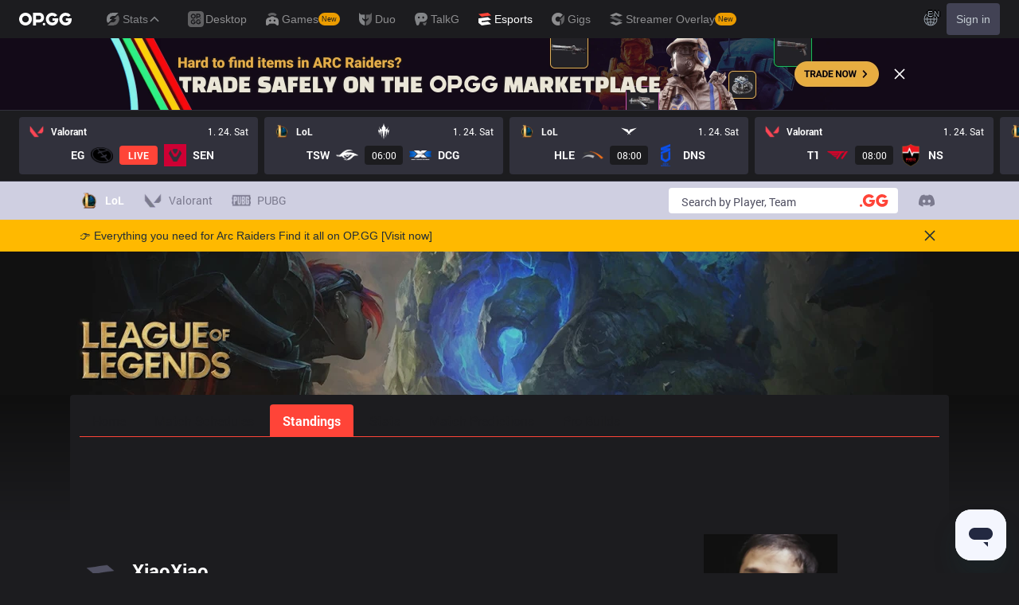

--- FILE ---
content_type: text/html; charset=utf-8
request_url: https://esports.op.gg/players/2329/xiaoxiao
body_size: 24603
content:
<!DOCTYPE html><html class="dark"><head><meta charSet="utf-8"/><link rel="preload" as="image" imageSrcSet="/_next/image?url=%2Fimages%2Fbanner%2Frenewal-banner-mobile.png&amp;w=640&amp;q=90 1x, /_next/image?url=%2Fimages%2Fbanner%2Frenewal-banner-mobile.png&amp;w=1920&amp;q=90 2x" fetchpriority="high"/><title>XiaoXiao | OP.GG Esports</title><meta name="description" content="Check the XiaoXiao&#x27;s match schedule, stats, and builds."/><link rel="canonical" href="https://esports.op.gg/players/2329/xiaoxiao"/><meta property="og:url" content="https://esports.op.gg/players/2329/xiaoxiao"/><meta property="og:title" content="XiaoXiao | OP.GG Esports"/><meta property="og:image" content="https://esports.op.gg/images/og-image.png"/><meta property="og:description" content="Check the XiaoXiao&#x27;s match schedule, stats, and builds."/><meta property="og:type" content="website"/><meta property="og:site_name" content="OP.GG Esports"/><meta name="author" content="OP.GG Esports"/><meta property="og:image:width" content="800"/><meta property="og:image:height" content="420"/><link rel="alternate" hrefLang="en" href="https://esports.op.gg/players/2329/xiaoxiao?hl=en_US"/><link rel="alternate" hrefLang="ko" href="https://esports.op.gg/players/2329/xiaoxiao?hl=ko_KR"/><link rel="alternate" hrefLang="pt" href="https://esports.op.gg/players/2329/xiaoxiao?hl=pt_BR"/><link rel="alternate" hrefLang="zh" href="https://esports.op.gg/players/2329/xiaoxiao?hl=zh_CN"/><link rel="alternate" hrefLang="x-default" href="https://esports.op.gg/players/2329/xiaoxiao"/><link rel="apple-touch-icon" sizes="57x57" href="/apple-icon-57x57.png"/><link rel="apple-touch-icon" sizes="60x60" href="/apple-icon-60x60.png"/><link rel="apple-touch-icon" sizes="72x72" href="/apple-icon-72x72.png"/><link rel="apple-touch-icon" sizes="76x76" href="/apple-icon-76x76.png"/><link rel="apple-touch-icon" sizes="114x114" href="/apple-icon-114x114.png"/><link rel="apple-touch-icon" sizes="120x120" href="/apple-icon-120x120.png"/><link rel="apple-touch-icon" sizes="144x144" href="/apple-icon-144x144.png"/><link rel="apple-touch-icon" sizes="152x152" href="/apple-icon-152x152.png"/><link rel="apple-touch-icon" sizes="180x180" href="/apple-icon-180x180.png"/><link rel="icon" type="image/png" sizes="192x192" href="/android-icon-192x192.png"/><link rel="icon" type="image/png" sizes="32x32" href="/favicon-32x32.png"/><link rel="icon" type="image/png" sizes="96x96" href="/favicon-96x96.png"/><link rel="icon" type="image/png" sizes="16x16" href="/favicon-16x16.png"/><link rel="manifest" href="/manifest.json"/><meta name="msapplication-TileColor" content="#1d252c"/><meta name="msapplication-TileImage" content="/ms-icon-144x144.png"/><meta name="theme-color" content="#1d252c"/><meta name="viewport" content="width=device-width, initial-scale=1, maximum-scale=1"/><meta name="google-site-verification" content="kUAALZoiXNoCref_YvOPFG7GozcAum9R-sAZGNm1Joo"/><meta name="naver-site-verification" content="448c8cc64350bf0377134569a4dc5393551a6bd4"/><meta name="next-head-count" content="39"/><link rel="preload" href="/_next/static/media/8a81435fdf5fef42-s.p.woff" as="font" type="font/woff" crossorigin="anonymous" data-next-font="size-adjust"/><link rel="preload" href="/_next/static/media/0b82477876b3ce28-s.p.woff" as="font" type="font/woff" crossorigin="anonymous" data-next-font="size-adjust"/><link rel="preload" href="/_next/static/media/e933f8e1bf69a273-s.p.woff" as="font" type="font/woff" crossorigin="anonymous" data-next-font="size-adjust"/><link rel="preload" href="/_next/static/media/b0a1cd15a889c163-s.p.woff" as="font" type="font/woff" crossorigin="anonymous" data-next-font="size-adjust"/><link rel="preload" href="/_next/static/media/04f53db13724bd57-s.p.woff" as="font" type="font/woff" crossorigin="anonymous" data-next-font="size-adjust"/><link rel="preload" href="/_next/static/media/469a185d18acd39e-s.p.woff" as="font" type="font/woff" crossorigin="anonymous" data-next-font="size-adjust"/><link rel="preload" href="/_next/static/css/17c61bf336abc5d8.css" as="style"/><link rel="stylesheet" href="/_next/static/css/17c61bf336abc5d8.css" data-n-g=""/><noscript data-n-css=""></noscript><script defer="" nomodule="" src="/_next/static/chunks/polyfills-78c92fac7aa8fdd8.js"></script><script src="/_next/static/chunks/webpack-2b7546a2ce6bc8df.js" defer=""></script><script src="/_next/static/chunks/framework-a32fdada02556615.js" defer=""></script><script src="/_next/static/chunks/main-0937ccd85a2eca31.js" defer=""></script><script src="/_next/static/chunks/pages/_app-6bdb305bc9a77861.js" defer=""></script><script src="/_next/static/chunks/f69c523d-ee3b5409571fb307.js" defer=""></script><script src="/_next/static/chunks/2272ea81-607f2938365bea0e.js" defer=""></script><script src="/_next/static/chunks/4518-c2dce87ffa860dab.js" defer=""></script><script src="/_next/static/chunks/2337-4f887ae235b9f06b.js" defer=""></script><script src="/_next/static/chunks/4302-fd1387e45e6a1bf5.js" defer=""></script><script src="/_next/static/chunks/3706-e3d6c9fb80dbd71e.js" defer=""></script><script src="/_next/static/chunks/5496-4b7293293475b86f.js" defer=""></script><script src="/_next/static/chunks/6388-c892a19c06cb2d92.js" defer=""></script><script src="/_next/static/chunks/8667-9bebcf20eee0ddb4.js" defer=""></script><script src="/_next/static/chunks/9965-e77400a12b9715c3.js" defer=""></script><script src="/_next/static/chunks/8969-4f7eda45a925b6a5.js" defer=""></script><script src="/_next/static/chunks/5682-2d93ef22d1a5dbb3.js" defer=""></script><script src="/_next/static/chunks/8860-daa2da722e72a7ce.js" defer=""></script><script src="/_next/static/chunks/3296-7bc12c0bfe8727b4.js" defer=""></script><script src="/_next/static/chunks/7633-830c3bc0de1cdba1.js" defer=""></script><script src="/_next/static/chunks/2279-44046454edbac7b1.js" defer=""></script><script src="/_next/static/chunks/9332-89fa5507b79673bc.js" defer=""></script><script src="/_next/static/chunks/9045-3b0065764b0fad24.js" defer=""></script><script src="/_next/static/chunks/3813-54e03a92d1fc837e.js" defer=""></script><script src="/_next/static/chunks/pages/players/%5BplayerId%5D/%5BnickName%5D-777f51bfa885cd2b.js" defer=""></script><script src="/_next/static/DbM-WWtUIwOARY8ROc4dy/_buildManifest.js" defer=""></script><script src="/_next/static/DbM-WWtUIwOARY8ROc4dy/_ssgManifest.js" defer=""></script></head><body><div id="__next"><div id="opgg-kit-gnb" class="opgg-kit-style"><div class="GNB-module_responsive-gnb__G31jb"><div class="GNB-module_desktop__Y0ZHE"><div class="DesktopGNB-module_desktop-gnb__939BZ"><a class="DesktopGNB-module_logo__Jc5jC Link-module_link__WAd0a" href="/" aria-label="Go to Main Page"><svg xmlns="http://www.w3.org/2000/svg" width="66" height="16" fill="none"><path fill="currentColor" fill-rule="evenodd" d="M8.025 12.203C5.7 12.203 3.808 10.318 3.808 8S5.7 3.796 8.025 3.796 12.241 5.682 12.241 8s-1.891 4.203-4.216 4.203M8.025 0C3.6 0 0 3.589 0 8s3.6 8 8.025 8 8.025-3.589 8.025-8-3.6-8-8.025-8m17.517 8.498H21.18V3.7h4.362c1.505 0 1.964 1.412 1.964 2.398 0 1.017-.46 2.399-1.964 2.399m5.754-2.399c0-3.44-2.357-6.096-5.736-6.096h-7.98v15.984h3.6v-3.792h4.38c3.258 0 5.736-2.638 5.736-6.096m10.656.938H49.1c.018.2.04.516.055.96.027.744-.013 1.2-.163 2.098-.608 3.635-3.43 5.894-7.365 5.894-4.421 0-8.018-3.585-8.018-7.992 0-4.408 3.597-7.994 8.017-7.994a8.01 8.01 0 0 1 6.135 2.85l.226.268-.292.194-2.593 1.724-.216.144-.182-.186c-.82-.835-1.912-1.224-3.078-1.224-2.375 0-4.308 1.855-4.308 4.224 0 2.367 1.933 4.294 4.309 4.294 2.008 0 3.34-1.13 3.6-2.392h-3.275zm23.986.002h-7.15v2.862h3.277c-.261 1.26-1.593 2.392-3.602 2.392-2.375 0-4.308-1.927-4.308-4.295s1.933-4.223 4.308-4.223c1.165 0 2.258.389 3.078 1.224l.182.186.217-.144 2.592-1.724.293-.194-.227-.268a8.01 8.01 0 0 0-6.135-2.85c-4.42 0-8.017 3.586-8.017 7.993 0 4.408 3.596 7.993 8.017 7.993 3.936 0 6.758-2.258 7.366-5.894.15-.898.19-1.354.163-2.098-.015-.444-.037-.76-.055-.96m-36.269 7.326a1.626 1.626 0 0 1 3.254 0 1.626 1.626 0 0 1-3.254 0" clip-rule="evenodd"></path></svg></a><div><div class="Dropdown-module_dropdown__yXPJT ServiceMenu-module_game-stats__19onu ServiceDropdown-module_service-dropdown__H1a5S"><span class="ServiceDropdown-module_button-wrapper__bJEuj"><button class="ServiceDropdown-module_not-active__lGEfP ServiceDropdown-module_button__-5SsX Button-module_reset__cfW0B"><img class="ServiceDropdown-module_icon__jwlXl" src="https://s-opgg-kit.op.gg/gnb/config/images/icon/89329e03d782f89e734a8ca95b3272d3.svg?image=q_auto:good,f_webp" width="24" height="24" alt="" loading="lazy"/><img class="ServiceDropdown-module_hover-icon__8OmId" src="https://s-opgg-kit.op.gg/gnb/config/images/icon/bfa5abe2f78d6e9a55e81c9988c31442.svg?image=q_auto:good,f_webp" width="24" height="24" alt="" loading="lazy"/>Stats<svg xmlns="http://www.w3.org/2000/svg" width="16" height="16" fill="none" class="ServiceDropdown-module_chevron__WfTke"><path stroke="currentColor" stroke-linecap="square" stroke-miterlimit="10" stroke-width="1.5" d="M12.5 10.25 8 5.75l-4.5 4.5"></path></svg></button></span><div class="Dropdown-module_menu__Ay3ET Dropdown-module_menu-bottom-right__lcdBR Dropdown-module_hide__XF23F"><div class="ServiceDropdown-module_content__04cSR Paper-module_paper__FfKpp"><div class="ServiceDropdown-module_list__6FBbK"><a class="ServiceDropdown-module_link__k-dBV Link-module_link__WAd0a" href="https://op.gg"><img src="https://s-opgg-kit.op.gg/gnb/config/images/icon/f716f47e658f27f0261febb5fa52260d.svg?image=q_auto:good,f_webp,w_48,h_48" width="20" height="20" alt="" loading="lazy"/><span class="ServiceDropdown-module_title__uYXbi">League of Legends</span> </a><a class="ServiceDropdown-module_link__k-dBV Link-module_link__WAd0a" href="https://op.gg/tft"><img src="https://s-opgg-kit.op.gg/gnb/config/images/icon/5cc224f533a183d42d8bc3a6099b3946.svg?image=q_auto:good,f_webp,w_48,h_48" width="20" height="20" alt="" loading="lazy"/><span class="ServiceDropdown-module_title__uYXbi">Teamfight Tactics</span> </a><a class="ServiceDropdown-module_link__k-dBV Link-module_link__WAd0a" href="https://op.gg/valorant"><img src="https://s-opgg-kit.op.gg/gnb/config/images/icon/48b77034b230d745cef6a9e3692f835e.svg?image=q_auto:good,f_webp,w_48,h_48" width="20" height="20" alt="" loading="lazy"/><span class="ServiceDropdown-module_title__uYXbi">Valorant</span> </a><a class="ServiceDropdown-module_link__k-dBV Link-module_link__WAd0a" href="https://op.gg/overwatch"><img src="https://s-opgg-kit.op.gg/gnb/config/images/icon/783699c9543219536d80ed7193931e07.svg?image=q_auto:good,f_webp,w_48,h_48" width="20" height="20" alt="" loading="lazy"/><span class="ServiceDropdown-module_title__uYXbi">OVERWATCH2</span> </a><a class="ServiceDropdown-module_link__k-dBV Link-module_link__WAd0a" href="https://op.gg/pubg"><img src="https://s-opgg-kit.op.gg/gnb/config/images/icon/037088981bc4f247e2f494750e61f443.svg?image=q_auto:good,f_webp,w_48,h_48" width="20" height="20" alt="" loading="lazy"/><span class="ServiceDropdown-module_title__uYXbi">PUBG</span> </a><a class="ServiceDropdown-module_link__k-dBV Link-module_link__WAd0a" href="https://op.gg/supervive"><img src="https://s-opgg-kit.op.gg/gnb/config/images/icon/e83370409f56370178c92e2f448869e1.svg?image=q_auto:good,f_webp,w_48,h_48" width="20" height="20" alt="" loading="lazy"/><span class="ServiceDropdown-module_title__uYXbi">SUPERVIVE</span> </a><a class="ServiceDropdown-module_link__k-dBV Link-module_link__WAd0a" href="https://op.gg/2xko"><img src="https://s-opgg-kit.op.gg/gnb/config/images/icon/6903d44ae5acbc72192101329ec52fc3.svg?image=q_auto:good,f_webp,w_48,h_48" width="20" height="20" alt="" loading="lazy"/><span class="ServiceDropdown-module_title__uYXbi">2XKO</span> <span class="ServiceDropdown-module_tag__c-lCU Tag-module_soon__n3HdN Tag-module_tag__gCp-5">Soon</span></a><a class="ServiceDropdown-module_link__k-dBV Link-module_link__WAd0a" href="https://op.gg/marvel-rivals"><img src="https://s-opgg-kit.op.gg/gnb/config/images/icon/8aa9dc4d53a6c7faaf7b3841be6d87b2.svg?image=q_auto:good,f_webp,w_48,h_48" width="20" height="20" alt="" loading="lazy"/><span class="ServiceDropdown-module_title__uYXbi">Marvel Rivals</span> <span class="ServiceDropdown-module_tag__c-lCU Tag-module_beta__8VxSI Tag-module_tag__gCp-5">Beta</span></a><a class="ServiceDropdown-module_link__k-dBV Link-module_link__WAd0a" href="https://op.gg/fortnite"><img src="https://s-opgg-kit.op.gg/gnb/config/images/icon/73bb77faedd98cfb7a6fd82c40e99d9f.png?image=q_auto:good,f_webp,w_48,h_48" width="20" height="20" alt="" loading="lazy"/><span class="ServiceDropdown-module_title__uYXbi">Fortnite</span> <span class="ServiceDropdown-module_tag__c-lCU Tag-module_beta__8VxSI Tag-module_tag__gCp-5">Beta</span></a><a class="ServiceDropdown-module_link__k-dBV Link-module_link__WAd0a" href="https://op.gg/cs2"><img src="https://s-opgg-kit.op.gg/gnb/config/images/icon/5795b838c747874aac38827d9c5c57df.svg?image=q_auto:good,f_webp,w_48,h_48" width="20" height="20" alt="" loading="lazy"/><span class="ServiceDropdown-module_title__uYXbi">Counter Strike 2</span> <span class="ServiceDropdown-module_tag__c-lCU Tag-module_beta__8VxSI Tag-module_tag__gCp-5">Beta</span></a><a class="ServiceDropdown-module_link__k-dBV Link-module_link__WAd0a" href="https://op.gg/arc-raiders"><img src="https://s-opgg-kit.op.gg/gnb/config/images/icon/eb0c7a047c539c6aa69beeb674c5d819.svg?image=q_auto:good,f_webp,w_48,h_48" width="20" height="20" alt="" loading="lazy"/><span class="ServiceDropdown-module_title__uYXbi">Arc Raiders</span> <span class="ServiceDropdown-module_tag__c-lCU Tag-module_beta__8VxSI Tag-module_tag__gCp-5">Beta</span></a></div><div><a class="ServiceDropdown-module_thumbnail__iEn0z" href="https://op.gg/arc-raiders/marketplace" target="_blank" rel="noreferrer"><img class="Thumbnail-module_thumbnail__Zd0ro" width="248" height="140" alt="Tired of searching for everything while playing ARC Raiders? From items to event timers and the marketplace — find it all on OP.GG." src="https://s-opgg-kit.op.gg/gnb/config/images/thumbnail/766430e6a3b806fcec3edc86cf919d85.png?image=q_auto:good,f_webp,w_496,h_280" loading="lazy"/><img class="Thumbnail-module_thumbnail__Zd0ro" style="display:none" width="248" height="140" alt="League of Legends" src="https://s-opgg-kit.op.gg/gnb/config/images/thumbnail/46a00fcb04377c2ff9557c7d2c57b582.png?image=q_auto:good,f_webp,w_496,h_280" loading="lazy"/><img class="Thumbnail-module_thumbnail__Zd0ro" style="display:none" width="248" height="140" alt="Teamfight Tactics" src="https://s-opgg-kit.op.gg/gnb/config/images/thumbnail/575245486ee887c412d47c8ae3bc8cf5.png?image=q_auto:good,f_webp,w_496,h_280" loading="lazy"/><img class="Thumbnail-module_thumbnail__Zd0ro" style="display:none" width="248" height="140" alt="Valorant" src="https://s-opgg-kit.op.gg/gnb/config/images/thumbnail/35e002a088e8168d6048f00a1c2ae157.png?image=q_auto:good,f_webp,w_496,h_280" loading="lazy"/><img class="Thumbnail-module_thumbnail__Zd0ro" style="display:none" width="248" height="140" alt="OVERWATCH2" src="https://s-opgg-kit.op.gg/gnb/config/images/thumbnail/9514304810a8dc99e7dfc23d705812c3.png?image=q_auto:good,f_webp,w_496,h_280" loading="lazy"/><img class="Thumbnail-module_thumbnail__Zd0ro" style="display:none" width="248" height="140" alt="PUBG" src="https://s-opgg-kit.op.gg/gnb/config/images/thumbnail/011f0f99455ae793bcc4f159056e675c.png?image=q_auto:good,f_webp,w_496,h_280" loading="lazy"/><img class="Thumbnail-module_thumbnail__Zd0ro" style="display:none" width="248" height="140" alt="SUPERVIVE" src="https://s-opgg-kit.op.gg/gnb/config/images/thumbnail/c5a422f7bb68033f3e51e93c11b3a9b9.png?image=q_auto:good,f_webp,w_496,h_280" loading="lazy"/><img class="Thumbnail-module_thumbnail__Zd0ro" style="display:none" width="248" height="140" alt="2XKO" src="https://s-opgg-kit.op.gg/gnb/config/images/thumbnail/7ce38709cbcca159501cae33de1f5507.png?image=q_auto:good,f_webp,w_496,h_280" loading="lazy"/><img class="Thumbnail-module_thumbnail__Zd0ro" style="display:none" width="248" height="140" alt="Marvel Rivals" src="https://s-opgg-kit.op.gg/gnb/config/images/thumbnail/cd28d9abf5ad0f9a51132ed25d4d37ba.png?image=q_auto:good,f_webp,w_496,h_280" loading="lazy"/><img class="Thumbnail-module_thumbnail__Zd0ro" style="display:none" width="248" height="140" alt="Fortnite" src="https://s-opgg-kit.op.gg/gnb/config/images/thumbnail/221e0b47e9e53b193b771f5fb8e01938.png?image=q_auto:good,f_webp,w_496,h_280" loading="lazy"/><img class="Thumbnail-module_thumbnail__Zd0ro" style="display:none" width="248" height="140" alt="Counter Strike 2" src="https://s-opgg-kit.op.gg/gnb/config/images/thumbnail/16b7abfa4c734a0994dad043c2c12894.png?image=q_auto:good,f_webp,w_496,h_280" loading="lazy"/><img class="Thumbnail-module_thumbnail__Zd0ro" style="display:none" width="248" height="140" alt="Arc Raiders" src="https://s-opgg-kit.op.gg/gnb/config/images/thumbnail/766430e6a3b806fcec3edc86cf919d85.png?image=q_auto:good,f_webp,w_496,h_280" loading="lazy"/><div class="ServiceDropdown-module_meta__65Q1V"><span class="ServiceDropdown-module_desc__gZmvV">Tired of searching for everything while playing ARC Raiders? From items to event timers and the marketplace — find it all on OP.GG.</span></div></a></div></div></div></div></div><div class="ServiceMenu-module_service-menu__cUv5k"><a class="GNBLink-module_gnb-link__bkjPT Link-module_link__WAd0a" href="https://op.gg/desktop"><img class="GNBLink-module_hover-icon__QkAg9" src="https://s-opgg-kit.op.gg/gnb/config/images/icon/1f7fa8f36b97bccd81a09d891ab48e53.svg?image=q_auto:good,f_webp,w_48,h_48" width="24" height="24" alt="" loading="eager"/><img class="GNBLink-module_icon__QH4zn" src="https://s-opgg-kit.op.gg/gnb/config/images/icon/578ee563211e6ec9586f3d9dee5c55da.svg?image=q_auto:good,f_webp,w_48,h_48" width="24" height="24" alt="" loading="eager"/><span class="">Desktop</span></a><a class="GNBLink-module_gnb-link__bkjPT Link-module_link__WAd0a" href="https://games.op.gg"><img class="GNBLink-module_hover-icon__QkAg9" src="https://s-opgg-kit.op.gg/gnb/config/images/icon/12ce1f5fb16ad1d378a38dd717e3f39f.svg?image=q_auto:good,f_webp,w_48,h_48" width="24" height="24" alt="" loading="eager"/><img class="GNBLink-module_icon__QH4zn" src="https://s-opgg-kit.op.gg/gnb/config/images/icon/a9ec9005c598e9dc644e46835a8170bf.svg?image=q_auto:good,f_webp,w_48,h_48" width="24" height="24" alt="" loading="eager"/><span class="">Games</span><span class="Tag-module_new__shGGC Tag-module_tag__gCp-5">New</span></a><a class="GNBLink-module_gnb-link__bkjPT Link-module_link__WAd0a" href="https://duo.op.gg"><img class="GNBLink-module_hover-icon__QkAg9" src="https://s-opgg-kit.op.gg/gnb/config/images/icon/058928c9b0da0c9833f279f65e9bffe9.svg?image=q_auto:good,f_webp,w_48,h_48" width="24" height="24" alt="" loading="eager"/><img class="GNBLink-module_icon__QH4zn" src="https://s-opgg-kit.op.gg/gnb/config/images/icon/a31ab0f891ab2609ac0a9825c03816e6.svg?image=q_auto:good,f_webp,w_48,h_48" width="24" height="24" alt="" loading="eager"/><span class="">Duo</span></a><a class="GNBLink-module_gnb-link__bkjPT Link-module_link__WAd0a" href="https://talk.op.gg"><img class="GNBLink-module_hover-icon__QkAg9" src="https://s-opgg-kit.op.gg/gnb/config/images/icon/04a40f3b0d664bf4478e2f215f448f3c.svg?image=q_auto:good,f_webp,w_48,h_48" width="24" height="24" alt="" loading="eager"/><img class="GNBLink-module_icon__QH4zn" src="https://s-opgg-kit.op.gg/gnb/config/images/icon/f8f51b5a7ef32cf4cdd43545f3ce3574.svg?image=q_auto:good,f_webp,w_48,h_48" width="24" height="24" alt="" loading="eager"/><span class="">TalkG</span></a><a class="GNBLink-module_active__eevH5 GNBLink-module_gnb-link__bkjPT Link-module_link__WAd0a" href="https://esports.op.gg"><img class="GNBLink-module_hover-icon__QkAg9" src="https://s-opgg-kit.op.gg/gnb/config/images/icon/06f2c5c6f57cb212a207eb1d8f1b2160.svg?image=q_auto:good,f_webp,w_48,h_48" width="24" height="24" alt="" loading="eager"/><img class="GNBLink-module_icon__QH4zn" src="https://s-opgg-kit.op.gg/gnb/config/images/icon/1f3d8921b286644f2f28a4d4853d8d87.svg?image=q_auto:good,f_webp,w_48,h_48" width="24" height="24" alt="" loading="eager"/><span class="">Esports</span></a><a class="GNBLink-module_gnb-link__bkjPT Link-module_link__WAd0a" href="https://gigs.op.gg"><img class="GNBLink-module_hover-icon__QkAg9" src="https://s-opgg-kit.op.gg/gnb/config/images/icon/08664e3f401569aca5e12eec15695421.svg?image=q_auto:good,f_webp,w_48,h_48" width="24" height="24" alt="" loading="eager"/><img class="GNBLink-module_icon__QH4zn" src="https://s-opgg-kit.op.gg/gnb/config/images/icon/968fbbfb3dbebd05e25545bb2d1d9437.svg?image=q_auto:good,f_webp,w_48,h_48" width="24" height="24" alt="" loading="eager"/><span class="">Gigs</span></a><a class="GNBLink-module_gnb-link__bkjPT Link-module_link__WAd0a" href="https://streamer-overlay.op.gg"><img class="GNBLink-module_hover-icon__QkAg9" src="https://s-opgg-kit.op.gg/gnb/config/images/icon/2b9e5d04e4e7b4d07c0807beb8fc4241.svg?image=q_auto:good,f_webp,w_48,h_48" width="24" height="24" alt="" loading="eager"/><img class="GNBLink-module_icon__QH4zn" src="https://s-opgg-kit.op.gg/gnb/config/images/icon/6cd1996dccd4d60704436a35b7128027.svg?image=q_auto:good,f_webp,w_48,h_48" width="24" height="24" alt="" loading="eager"/><span class="">Streamer Overlay</span><span class="Tag-module_new__shGGC Tag-module_tag__gCp-5">New</span></a></div><div class="ServiceMenu-module_dots__2gQCa"><div><div class="Dropdown-module_dropdown__yXPJT MenuDropdown-module_menu-dropdown__MHKhV"><button class="MenuDropdown-module_button__-mdNw IconButton-module_icon-button__-5QEs Button-module_reset__cfW0B" aria-label="View More"><svg xmlns="http://www.w3.org/2000/svg" width="24" height="24" fill="none"><g fill="currentColor"><circle cx="6" cy="12" r="2"></circle><circle cx="18" cy="12" r="2"></circle><circle cx="12" cy="12" r="2"></circle></g></svg></button><div class="Dropdown-module_menu__Ay3ET Dropdown-module_menu-bottom-left__YUG9D Dropdown-module_hide__XF23F"><div class="MenuDropdown-module_content__2fkZj opgg-kit-dark Paper-module_paper__FfKpp"><div class="MenuDropdown-module_content__2fkZj Wrapper-module_wrapper__Weu-W"><div class="MenuDropdown-module_title__2RYcq Text-module_base__iFYgy Text-module_text__qmiLT">Stats</div><div><div class="MenuDropdown-module_half-wrapper__xBfm0"><a class="ImgIconLink-module_img-icon-link__P-35o ImgIconLink-module_drawer-lg__7U4qP MenuDropdown-module_half-link__UO8MM Link-module_link__WAd0a" href="https://op.gg" target="_blank"><span class="ImgIconLink-module_img-wrapper__XXtVE"><img src="https://s-opgg-kit.op.gg/gnb/config/images/icon/f716f47e658f27f0261febb5fa52260d.svg?image=q_auto:good,f_webp,w_64,h_64" alt="" width="32" height="32" class="ImgIconLink-module_img__WOvv8" loading="lazy"/></span><span class="ImgIconLink-module_text__NFA-i">League of Legends</span></a><a class="ImgIconLink-module_img-icon-link__P-35o ImgIconLink-module_drawer-lg__7U4qP MenuDropdown-module_half-link__UO8MM Link-module_link__WAd0a" href="https://op.gg/tft" target="_blank"><span class="ImgIconLink-module_img-wrapper__XXtVE"><img src="https://s-opgg-kit.op.gg/gnb/config/images/icon/5cc224f533a183d42d8bc3a6099b3946.svg?image=q_auto:good,f_webp,w_64,h_64" alt="" width="32" height="32" class="ImgIconLink-module_img__WOvv8" loading="lazy"/></span><span class="ImgIconLink-module_text__NFA-i">Teamfight Tactics</span></a><a class="ImgIconLink-module_img-icon-link__P-35o ImgIconLink-module_drawer-lg__7U4qP MenuDropdown-module_half-link__UO8MM Link-module_link__WAd0a" href="https://op.gg/valorant" target="_blank"><span class="ImgIconLink-module_img-wrapper__XXtVE"><img src="https://s-opgg-kit.op.gg/gnb/config/images/icon/48b77034b230d745cef6a9e3692f835e.svg?image=q_auto:good,f_webp,w_64,h_64" alt="" width="32" height="32" class="ImgIconLink-module_img__WOvv8" loading="lazy"/></span><span class="ImgIconLink-module_text__NFA-i">Valorant</span></a><a class="ImgIconLink-module_img-icon-link__P-35o ImgIconLink-module_drawer-lg__7U4qP MenuDropdown-module_half-link__UO8MM Link-module_link__WAd0a" href="https://op.gg/overwatch" target="_blank"><span class="ImgIconLink-module_img-wrapper__XXtVE"><img src="https://s-opgg-kit.op.gg/gnb/config/images/icon/783699c9543219536d80ed7193931e07.svg?image=q_auto:good,f_webp,w_64,h_64" alt="" width="32" height="32" class="ImgIconLink-module_img__WOvv8" loading="lazy"/></span><span class="ImgIconLink-module_text__NFA-i">OVERWATCH2</span></a><a class="ImgIconLink-module_img-icon-link__P-35o ImgIconLink-module_drawer-lg__7U4qP MenuDropdown-module_half-link__UO8MM Link-module_link__WAd0a" href="https://op.gg/pubg" target="_blank"><span class="ImgIconLink-module_img-wrapper__XXtVE"><img src="https://s-opgg-kit.op.gg/gnb/config/images/icon/037088981bc4f247e2f494750e61f443.svg?image=q_auto:good,f_webp,w_64,h_64" alt="" width="32" height="32" class="ImgIconLink-module_img__WOvv8" loading="lazy"/></span><span class="ImgIconLink-module_text__NFA-i">PUBG</span></a><a class="ImgIconLink-module_img-icon-link__P-35o ImgIconLink-module_drawer-lg__7U4qP MenuDropdown-module_half-link__UO8MM Link-module_link__WAd0a" href="https://op.gg/supervive" target="_blank"><span class="ImgIconLink-module_img-wrapper__XXtVE"><img src="https://s-opgg-kit.op.gg/gnb/config/images/icon/e83370409f56370178c92e2f448869e1.svg?image=q_auto:good,f_webp,w_64,h_64" alt="" width="32" height="32" class="ImgIconLink-module_img__WOvv8" loading="lazy"/></span><span class="ImgIconLink-module_text__NFA-i">SUPERVIVE</span></a><a class="ImgIconLink-module_img-icon-link__P-35o ImgIconLink-module_drawer-lg__7U4qP MenuDropdown-module_half-link__UO8MM Link-module_link__WAd0a" href="https://op.gg/2xko" target="_blank"><span class="ImgIconLink-module_img-wrapper__XXtVE"><img src="https://s-opgg-kit.op.gg/gnb/config/images/icon/6903d44ae5acbc72192101329ec52fc3.svg?image=q_auto:good,f_webp,w_64,h_64" alt="" width="32" height="32" class="ImgIconLink-module_img__WOvv8" loading="lazy"/><span class="ImgIconLink-module_tag__RQJzO Tag-module_soon__n3HdN Tag-module_tag__gCp-5">Soon</span></span><span class="ImgIconLink-module_text__NFA-i">2XKO</span></a><a class="ImgIconLink-module_img-icon-link__P-35o ImgIconLink-module_drawer-lg__7U4qP MenuDropdown-module_half-link__UO8MM Link-module_link__WAd0a" href="https://op.gg/marvel-rivals" target="_blank"><span class="ImgIconLink-module_img-wrapper__XXtVE"><img src="https://s-opgg-kit.op.gg/gnb/config/images/icon/8aa9dc4d53a6c7faaf7b3841be6d87b2.svg?image=q_auto:good,f_webp,w_64,h_64" alt="" width="32" height="32" class="ImgIconLink-module_img__WOvv8" loading="lazy"/><span class="ImgIconLink-module_tag__RQJzO Tag-module_beta__8VxSI Tag-module_tag__gCp-5">Beta</span></span><span class="ImgIconLink-module_text__NFA-i">Marvel Rivals</span></a><a class="ImgIconLink-module_img-icon-link__P-35o ImgIconLink-module_drawer-lg__7U4qP MenuDropdown-module_half-link__UO8MM Link-module_link__WAd0a" href="https://op.gg/fortnite" target="_blank"><span class="ImgIconLink-module_img-wrapper__XXtVE"><img src="https://s-opgg-kit.op.gg/gnb/config/images/icon/73bb77faedd98cfb7a6fd82c40e99d9f.png?image=q_auto:good,f_webp,w_64,h_64" alt="" width="32" height="32" class="ImgIconLink-module_img__WOvv8" loading="lazy"/><span class="ImgIconLink-module_tag__RQJzO Tag-module_beta__8VxSI Tag-module_tag__gCp-5">Beta</span></span><span class="ImgIconLink-module_text__NFA-i">Fortnite</span></a><a class="ImgIconLink-module_img-icon-link__P-35o ImgIconLink-module_drawer-lg__7U4qP MenuDropdown-module_half-link__UO8MM Link-module_link__WAd0a" href="https://op.gg/cs2" target="_blank"><span class="ImgIconLink-module_img-wrapper__XXtVE"><img src="https://s-opgg-kit.op.gg/gnb/config/images/icon/5795b838c747874aac38827d9c5c57df.svg?image=q_auto:good,f_webp,w_64,h_64" alt="" width="32" height="32" class="ImgIconLink-module_img__WOvv8" loading="lazy"/><span class="ImgIconLink-module_tag__RQJzO Tag-module_beta__8VxSI Tag-module_tag__gCp-5">Beta</span></span><span class="ImgIconLink-module_text__NFA-i">Counter Strike 2</span></a><a class="ImgIconLink-module_img-icon-link__P-35o ImgIconLink-module_drawer-lg__7U4qP MenuDropdown-module_half-link__UO8MM Link-module_link__WAd0a" href="https://op.gg/arc-raiders" target="_blank"><span class="ImgIconLink-module_img-wrapper__XXtVE"><img src="https://s-opgg-kit.op.gg/gnb/config/images/icon/eb0c7a047c539c6aa69beeb674c5d819.svg?image=q_auto:good,f_webp,w_64,h_64" alt="" width="32" height="32" class="ImgIconLink-module_img__WOvv8" loading="lazy"/><span class="ImgIconLink-module_tag__RQJzO Tag-module_beta__8VxSI Tag-module_tag__gCp-5">Beta</span></span><span class="ImgIconLink-module_text__NFA-i">Arc Raiders</span></a></div></div></div><hr class="MenuDropdown-module_hr__k7r1J"/><div class="MenuDropdown-module_content__2fkZj Wrapper-module_wrapper__Weu-W"><div class="MenuDropdown-module_title__2RYcq Text-module_base__iFYgy Text-module_text__qmiLT"></div><div><div class="MenuDropdown-module_big-wrapper__QTXG-"><a class="ImgIconLink-module_img-icon-link__P-35o ImgIconLink-module_big__Y-zI8 MenuDropdown-module_big-link__i-tXn Link-module_link__WAd0a" href="https://op.gg/desktop" target="_blank"><span class="ImgIconLink-module_img-wrapper__XXtVE"><img src="https://s-opgg-kit.op.gg/gnb/config/images/icon/1f7fa8f36b97bccd81a09d891ab48e53.svg?image=q_auto:good,f_webp,w_96,h_96" alt="" width="48" height="48" class="ImgIconLink-module_img__WOvv8" loading="lazy"/></span><span class="ImgIconLink-module_text__NFA-i">Desktop</span></a><a class="ImgIconLink-module_img-icon-link__P-35o ImgIconLink-module_big__Y-zI8 MenuDropdown-module_big-link__i-tXn Link-module_link__WAd0a" href="https://games.op.gg" target="_blank"><span class="ImgIconLink-module_img-wrapper__XXtVE"><img src="https://s-opgg-kit.op.gg/gnb/config/images/icon/12ce1f5fb16ad1d378a38dd717e3f39f.svg?image=q_auto:good,f_webp,w_96,h_96" alt="" width="48" height="48" class="ImgIconLink-module_img__WOvv8" loading="lazy"/><span class="ImgIconLink-module_tag__RQJzO Tag-module_new__shGGC Tag-module_tag__gCp-5">New</span></span><span class="ImgIconLink-module_text__NFA-i">Games</span></a><a class="ImgIconLink-module_img-icon-link__P-35o ImgIconLink-module_big__Y-zI8 MenuDropdown-module_big-link__i-tXn Link-module_link__WAd0a" href="https://duo.op.gg" target="_blank"><span class="ImgIconLink-module_img-wrapper__XXtVE"><img src="https://s-opgg-kit.op.gg/gnb/config/images/icon/058928c9b0da0c9833f279f65e9bffe9.svg?image=q_auto:good,f_webp,w_96,h_96" alt="" width="48" height="48" class="ImgIconLink-module_img__WOvv8" loading="lazy"/></span><span class="ImgIconLink-module_text__NFA-i">Duo</span></a><a class="ImgIconLink-module_img-icon-link__P-35o ImgIconLink-module_big__Y-zI8 MenuDropdown-module_big-link__i-tXn Link-module_link__WAd0a" href="https://talk.op.gg" target="_blank"><span class="ImgIconLink-module_img-wrapper__XXtVE"><img src="https://s-opgg-kit.op.gg/gnb/config/images/icon/04a40f3b0d664bf4478e2f215f448f3c.svg?image=q_auto:good,f_webp,w_96,h_96" alt="" width="48" height="48" class="ImgIconLink-module_img__WOvv8" loading="lazy"/></span><span class="ImgIconLink-module_text__NFA-i">TalkG</span></a><a class="ImgIconLink-module_img-icon-link__P-35o ImgIconLink-module_big__Y-zI8 MenuDropdown-module_big-link__i-tXn Link-module_link__WAd0a" href="https://esports.op.gg" target="_blank"><span class="ImgIconLink-module_img-wrapper__XXtVE"><img src="https://s-opgg-kit.op.gg/gnb/config/images/icon/06f2c5c6f57cb212a207eb1d8f1b2160.svg?image=q_auto:good,f_webp,w_96,h_96" alt="" width="48" height="48" class="ImgIconLink-module_img__WOvv8" loading="lazy"/></span><span class="ImgIconLink-module_text__NFA-i">Esports</span></a><a class="ImgIconLink-module_img-icon-link__P-35o ImgIconLink-module_big__Y-zI8 MenuDropdown-module_big-link__i-tXn Link-module_link__WAd0a" href="https://gigs.op.gg" target="_blank"><span class="ImgIconLink-module_img-wrapper__XXtVE"><img src="https://s-opgg-kit.op.gg/gnb/config/images/icon/08664e3f401569aca5e12eec15695421.svg?image=q_auto:good,f_webp,w_96,h_96" alt="" width="48" height="48" class="ImgIconLink-module_img__WOvv8" loading="lazy"/></span><span class="ImgIconLink-module_text__NFA-i">Gigs</span></a><a class="ImgIconLink-module_img-icon-link__P-35o ImgIconLink-module_big__Y-zI8 MenuDropdown-module_big-link__i-tXn Link-module_link__WAd0a" href="https://streamer-overlay.op.gg" target="_blank"><span class="ImgIconLink-module_img-wrapper__XXtVE"><img src="https://s-opgg-kit.op.gg/gnb/config/images/icon/2b9e5d04e4e7b4d07c0807beb8fc4241.svg?image=q_auto:good,f_webp,w_96,h_96" alt="" width="48" height="48" class="ImgIconLink-module_img__WOvv8" loading="lazy"/><span class="ImgIconLink-module_tag__RQJzO Tag-module_new__shGGC Tag-module_tag__gCp-5">New</span></span><span class="ImgIconLink-module_text__NFA-i">Streamer Overlay</span></a></div></div></div></div></div></div></div></div><div class="DesktopGNB-module_sub-content__9qe3X"><div class="DesktopGNB-module_icon-list__-ktS1"><button class="DesktopGNB-module_lang-btn__G8IO4 IconButton-module_icon-button__-5QEs Button-module_reset__cfW0B"><svg xmlns="http://www.w3.org/2000/svg" width="24" height="24" fill="none"><path fill="currentColor" fill-rule="evenodd" d="M3.556 12a8.445 8.445 0 1 1 16.89 0 8.445 8.445 0 0 1-16.89 0m10.961 7.126a7.6 7.6 0 0 0 2.497-1.474 8.4 8.4 0 0 0-1.182-.686q-.203.48-.44.907c-.257.465-.551.889-.875 1.253m1.627-2.996q.77.36 1.447.841.03.022.057.048a7.53 7.53 0 0 0 1.895-4.575H16.77a13.2 13.2 0 0 1-.627 3.686m-.262-3.686a12.4 12.4 0 0 1-.563 3.347 9.8 9.8 0 0 0-2.874-.56v-2.787zm.89-.889h2.77a7.53 7.53 0 0 0-1.894-4.574 1 1 0 0 1-.057.048 9.3 9.3 0 0 1-1.447.84c.36 1.102.586 2.356.627 3.687M15.318 8.21c.318.992.522 2.13.563 3.347h-3.437V8.768a9.8 9.8 0 0 0 2.874-.56m.513-1.175a8.4 8.4 0 0 0 1.182-.686 7.6 7.6 0 0 0-2.497-1.474c.324.364.618.788.876 1.253q.236.426.44.907m-6.35-2.16a7.6 7.6 0 0 0-2.496 1.474q.556.386 1.182.686a9 9 0 0 1 .44-.907c.258-.465.551-.889.875-1.253M7.857 7.87a9.3 9.3 0 0 1-1.447-.841 1 1 0 0 1-.057-.048 7.53 7.53 0 0 0-1.895 4.575H7.23c.041-1.331.267-2.585.627-3.686m.262 3.686c.04-1.218.245-2.355.563-3.347.898.32 1.866.515 2.875.56v2.787zm-.889.888H4.457a7.53 7.53 0 0 0 1.895 4.575 1 1 0 0 1 .057-.048q.677-.481 1.447-.841a13.2 13.2 0 0 1-.627-3.686m1.452 3.347a12.4 12.4 0 0 1-.563-3.347h3.438v2.788a9.8 9.8 0 0 0-2.875.56m-.513 1.175q.203.48.44.907c.258.465.551.889.875 1.253a7.6 7.6 0 0 1-2.497-1.474q.556-.388 1.182-.686m.82-.34a9 9 0 0 1 2.568-.504v3.374c-.746-.2-1.525-.89-2.172-2.055a8 8 0 0 1-.395-.816m3.457-.504a9 9 0 0 1 2.566.503q-.183.435-.395.816c-.647 1.165-1.426 1.856-2.171 2.055zm-.89-8.244a9 9 0 0 1-2.566-.503 8 8 0 0 1 .395-.816c.647-1.165 1.426-1.856 2.172-2.055zm.89 0a9 9 0 0 0 2.566-.503 8 8 0 0 0-.395-.816c-.647-1.165-1.426-1.856-2.171-2.055z" clip-rule="evenodd"></path></svg><span class="DesktopGNB-module_current-lang-code__iQRDg">EN</span></button></div><button class="DesktopGNB-module_user-btn__7gIqU Button-module_secondary__pP3kM">Sign in</button></div></div></div><div class="GNB-module_mobile__YAoXE"><div class="MobileGNB-module_mobile-gnb__eU6Cv"><div class="MobileGNB-module_logo-service__mbaZK"><a class="MobileGNB-module_logo__xoyVX Link-module_link__WAd0a" href="/" aria-label="Go to Main Page"><svg xmlns="http://www.w3.org/2000/svg" width="66" height="16" fill="none"><path fill="currentColor" fill-rule="evenodd" d="M8.025 12.203C5.7 12.203 3.808 10.318 3.808 8S5.7 3.796 8.025 3.796 12.241 5.682 12.241 8s-1.891 4.203-4.216 4.203M8.025 0C3.6 0 0 3.589 0 8s3.6 8 8.025 8 8.025-3.589 8.025-8-3.6-8-8.025-8m17.517 8.498H21.18V3.7h4.362c1.505 0 1.964 1.412 1.964 2.398 0 1.017-.46 2.399-1.964 2.399m5.754-2.399c0-3.44-2.357-6.096-5.736-6.096h-7.98v15.984h3.6v-3.792h4.38c3.258 0 5.736-2.638 5.736-6.096m10.656.938H49.1c.018.2.04.516.055.96.027.744-.013 1.2-.163 2.098-.608 3.635-3.43 5.894-7.365 5.894-4.421 0-8.018-3.585-8.018-7.992 0-4.408 3.597-7.994 8.017-7.994a8.01 8.01 0 0 1 6.135 2.85l.226.268-.292.194-2.593 1.724-.216.144-.182-.186c-.82-.835-1.912-1.224-3.078-1.224-2.375 0-4.308 1.855-4.308 4.224 0 2.367 1.933 4.294 4.309 4.294 2.008 0 3.34-1.13 3.6-2.392h-3.275zm23.986.002h-7.15v2.862h3.277c-.261 1.26-1.593 2.392-3.602 2.392-2.375 0-4.308-1.927-4.308-4.295s1.933-4.223 4.308-4.223c1.165 0 2.258.389 3.078 1.224l.182.186.217-.144 2.592-1.724.293-.194-.227-.268a8.01 8.01 0 0 0-6.135-2.85c-4.42 0-8.017 3.586-8.017 7.993 0 4.408 3.596 7.993 8.017 7.993 3.936 0 6.758-2.258 7.366-5.894.15-.898.19-1.354.163-2.098-.015-.444-.037-.76-.055-.96m-36.269 7.326a1.626 1.626 0 0 1 3.254 0 1.626 1.626 0 0 1-3.254 0" clip-rule="evenodd"></path></svg></a><button class="MobileGNB-module_service-btn__EaV2I Button-module_reset__cfW0B" aria-label="Show More"><div class="CurrentServiceIcon-module_current-service-icon__QOxt-"><div class="CurrentServiceIcon-module_inner__dNGHH"><img src="https://s-opgg-kit.op.gg/gnb/config/images/icon/1f3d8921b286644f2f28a4d4853d8d87.svg?image=q_auto:good,f_webp,w_48,h_48" width="24" height="24" alt="" loading="eager"/></div></div><svg xmlns="http://www.w3.org/2000/svg" width="17" height="17" fill="none"><path fill="currentColor" d="m4.5 6.5 4 5 4-5z"></path></svg></button></div><div class="MobileGNB-module_sub__cwRSw"><button class="MobileIconButton-module_icon-button__C26zp Button-module_reset__cfW0B" aria-label="Open Menu"><svg xmlns="http://www.w3.org/2000/svg" width="25" height="25" fill="none"><path fill="currentColor" d="M12.64 2.5C7.016 2.426 2.425 7.017 2.5 12.64c.076 5.393 4.468 9.785 9.861 9.86 5.625.077 10.215-4.514 10.138-10.138-.074-5.394-4.466-9.786-9.86-9.861m6.078 15.733a.19.19 0 0 1-.232.04.2.2 0 0 1-.064-.055 6 6 0 0 0-1.555-1.422c-1.224-.786-2.775-1.219-4.366-1.219-1.592 0-3.143.433-4.367 1.219a6 6 0 0 0-1.555 1.422.192.192 0 0 1-.296.015 8.43 8.43 0 0 1-2.244-5.588C3.961 7.967 7.8 4.05 12.48 4.039c4.68-.011 8.483 3.79 8.483 8.462a8.43 8.43 0 0 1-2.244 5.732"></path><path fill="currentColor" d="M12.501 7.116c-.948 0-1.805.355-2.414 1.001s-.914 1.538-.845 2.497c.14 1.886 1.601 3.425 3.259 3.425s3.117-1.538 3.259-3.425c.071-.949-.23-1.834-.85-2.491-.611-.65-1.467-1.007-2.409-1.007"></path></svg></button></div></div></div></div></div><div class="__variable_b05285 __variable_1df009 __variable_2de02f font-sans"><div class="scrollbar-hide relative flex w-full flex-col justify-between overflow-x-clip relative"><header><div class=""><div class="relative h-12 dark:bg-gray-850 bg-gray-100"><div class="content flex h-full items-center"><ul class="hidden flex-1 items-center space-x-6 lg:flex hidden lg:block"><li><a href="/"><div class="flex items-center whitespace-nowrap text-xs group transition-colors font-bold"><img alt="LoL Logo" loading="lazy" width="24" height="24" decoding="async" data-nimg="1" style="color:transparent" srcSet="/_next/image?url=%2Fimages%2Flogos%2Flol_active%403x.png&amp;w=32&amp;q=75 1x, /_next/image?url=%2Fimages%2Flogos%2Flol_active%403x.png&amp;w=48&amp;q=75 2x" src="/_next/image?url=%2Fimages%2Flogos%2Flol_active%403x.png&amp;w=48&amp;q=75"/><div class="ml-2"><span class="text-sm group-hover:text-gray-100">LoL</span></div></div></a></li><li><a href="/valorant"><div class="flex items-center whitespace-nowrap text-xs group transition-colors text-gray-400"><img alt="Valorant Logo" loading="lazy" width="24" height="24" decoding="async" data-nimg="1" style="color:transparent" srcSet="/_next/image?url=%2Fimages%2Flogos%2Fvalorant%403x.png&amp;w=32&amp;q=75 1x, /_next/image?url=%2Fimages%2Flogos%2Fvalorant%403x.png&amp;w=48&amp;q=75 2x" src="/_next/image?url=%2Fimages%2Flogos%2Fvalorant%403x.png&amp;w=48&amp;q=75"/><div class="ml-2"><span class="text-sm group-hover:text-gray-100">Valorant</span></div></div></a></li><li><a href="/pubg"><div class="flex items-center whitespace-nowrap text-xs group transition-colors text-gray-400"><img alt="PUBG Logo" loading="lazy" width="24" height="24" decoding="async" data-nimg="1" style="color:transparent" srcSet="/_next/image?url=%2Fimages%2Flogos%2Fpubg%403x.png&amp;w=32&amp;q=75 1x, /_next/image?url=%2Fimages%2Flogos%2Fpubg%403x.png&amp;w=48&amp;q=75 2x" src="/_next/image?url=%2Fimages%2Flogos%2Fpubg%403x.png&amp;w=48&amp;q=75"/><div class="ml-2"><span class="text-sm group-hover:text-gray-100">PUBG</span></div></div></a></li></ul><div class="relative flex lg:hidden ml-4 lg:hidden"><div class="h-b-8 inline-block rounded p-1 transition-colors focus:outline-none flex items-center cursor-pointer"><img alt="LoL Logo" loading="lazy" width="28" height="28" decoding="async" data-nimg="1" style="color:transparent" srcSet="/_next/image?url=%2Fimages%2Flogos%2Flol_active%403x.png&amp;w=32&amp;q=75 1x, /_next/image?url=%2Fimages%2Flogos%2Flol_active%403x.png&amp;w=64&amp;q=75 2x" src="/_next/image?url=%2Fimages%2Flogos%2Flol_active%403x.png&amp;w=64&amp;q=75"/><svg xmlns="http://www.w3.org/2000/svg" width="15" height="13" fill="none" class="fill-white ml-1" viewBox="0 0 16 16"><path d="M8.416 11.376a.5.5 0 0 1-.832 0l-4.4-6.599A.5.5 0 0 1 3.602 4h8.798a.5.5 0 0 1 .416.777z" clip-rule="evenodd"></path></svg></div></div><div class="scrollbar-hide lg:mr-0 mx-4 flex flex-1 lg:flex-none h-full items-center lg:space-x-5"><div class="h-b-9 relative flex items-center rounded pl-4 pr-3 lg:h-8 lg:text-xs bg-white relative lg:w-72 w-full flex"><input class="md:placeholder-gray-600 text-gray-900 text-t2 mr-2 h-full flex-1 bg-transparent pt-0.5 placeholder-gray-600 focus:outline-none" placeholder="Search by Player, Team"/><svg xmlns="http://www.w3.org/2000/svg" width="36" height="24" class="fill-gray-400" viewBox="0 0 36 24"><path fill="#FF4438" d="M18.93 10.943h-6.964v2.825h3.191c-.254 1.245-1.552 2.361-3.508 2.361-2.314 0-4.197-1.902-4.197-4.239 0-2.338 1.883-4.169 4.197-4.169 1.135 0 2.2.384 2.998 1.208l.177.184.211-.142 2.526-1.702.285-.192-.22-.264A7.76 7.76 0 0 0 11.648 4c-4.307 0-7.81 3.54-7.81 7.89s3.503 7.89 7.81 7.89c3.833 0 6.583-2.23 7.175-5.818.146-.887.185-1.337.16-2.072-.016-.438-.037-.75-.054-.947m16.403.002h-6.965v2.825h3.192c-.254 1.245-1.552 2.361-3.509 2.361-2.314 0-4.197-1.902-4.197-4.239 0-2.338 1.883-4.169 4.197-4.169 1.135 0 2.2.384 2.999 1.208l.177.183.21-.142 2.527-1.7.284-.193-.22-.264a7.77 7.77 0 0 0-5.977-2.813c-4.307 0-7.81 3.54-7.81 7.89s3.503 7.89 7.81 7.89c3.834 0 6.584-2.23 7.176-5.818.146-.887.185-1.337.16-2.072a21 21 0 0 0-.054-.947M1.585 16.576c-.874 0-1.585.718-1.585 1.6s.71 1.601 1.585 1.601c.874 0 1.585-.718 1.585-1.6s-.711-1.601-1.585-1.601"></path></svg></div><div class="hidden items-center space-x-2 lg:flex"><a class="h-8 w-8" href="https://discord.gg/nDTcEfJ" target="_blank" rel="noopener noreferrer"><div class="h-b-8 inline-block rounded p-1 transition-colors focus:outline-none hover:bg-gray-800 cursor-pointer"><svg xmlns="http://www.w3.org/2000/svg" width="24" height="24" class="fill-gray-400" viewBox="0 0 24 24"><path fill-rule="evenodd" d="M18.93 5.743a16.7 16.7 0 0 0-4.07-1.242.06.06 0 0 0-.066.03c-.175.308-.37.71-.506 1.025a15.5 15.5 0 0 0-4.573 0A10 10 0 0 0 9.2 4.531a.07.07 0 0 0-.065-.03 16.6 16.6 0 0 0-4.07 1.242.06.06 0 0 0-.028.023c-2.593 3.812-3.303 7.53-2.954 11.201a.07.07 0 0 0 .026.046 16.7 16.7 0 0 0 4.994 2.484.07.07 0 0 0 .07-.022q.58-.775 1.022-1.636a.062.062 0 0 0-.035-.086 11 11 0 0 1-1.56-.732.063.063 0 0 1-.007-.105q.159-.116.31-.239a.06.06 0 0 1 .065-.008c3.273 1.47 6.817 1.47 10.051 0a.06.06 0 0 1 .066.008q.151.121.31.24a.063.063 0 0 1-.005.104q-.747.43-1.561.731a.062.062 0 0 0-.034.087c.3.573.643 1.118 1.02 1.635a.06.06 0 0 0 .07.023 16.6 16.6 0 0 0 5.003-2.484.06.06 0 0 0 .026-.045c.417-4.245-.699-7.932-2.957-11.201a.05.05 0 0 0-.026-.024zM8.684 14.731c-.985 0-1.797-.89-1.797-1.983s.796-1.983 1.797-1.983c1.01 0 1.814.898 1.798 1.983 0 1.093-.796 1.983-1.798 1.983m6.646 0c-.985 0-1.797-.89-1.797-1.983s.796-1.983 1.797-1.983c1.009 0 1.813.898 1.797 1.983 0 1.093-.788 1.983-1.797 1.983"></path></svg></div></a></div></div></div></div></div><div class="min-h-[180px] hidden lg:block"><div class="relative flex w-full justify-center bg-[#0f0f0f]"><div class="flex min-h-fit w-full justify-center"><div class="flex flex-row items-center lg:min-w-lg w-full"><ul class="scrollbar-hide flex flex-1 snap-x snap-mandatory items-center overflow-x-auto"><li class="min-w-full flex flex-row"><a draggable="false" class="relative flex w-full justify-center overflow-x-hidden" href="/"><img alt="OP.GG Esports" fetchpriority="high" width="640" height="180" decoding="async" data-nimg="1" class="w-full object-cover sm:hidden object-center" style="color:transparent;min-height:180px" srcSet="/_next/image?url=%2Fimages%2Fbanner%2Frenewal-banner-mobile.png&amp;w=640&amp;q=90 1x, /_next/image?url=%2Fimages%2Fbanner%2Frenewal-banner-mobile.png&amp;w=1920&amp;q=90 2x" src="/_next/image?url=%2Fimages%2Fbanner%2Frenewal-banner-mobile.png&amp;w=1920&amp;q=90"/></a></li></ul></div></div></div></div></header><main data-opgg-beer-takeover="true"><div class="flex flex-row justify-center bg-gradient-to-b from-[#0f0f0f] from-0% to-gray-950 to-20%"><div class="shrink-0 rounded bg-gray-900 py-3 px-0 lg:px-3"><div class="content"><div class="space-y-4"><div class="relative flex flex-row items-center"><div class="absolute flex items-center justify-center py-3 pr-3 hidden"><div class="min-w-6 mr-3 h-6 w-6 rounded dark:hover:bg-gray-800 flex cursor-pointer items-center justify-center dark:bg-gray-850 bg-gray-100"><svg xmlns="http://www.w3.org/2000/svg" width="16" height="16" class="fill-gray-500 group-hover:fill-gray-100 dark:fill-white dark:group-hover:fill-gray-100" viewBox="0 0 16 16"><path d="M8.862 2.862a.667.667 0 0 1 .998.88l-.055.063L5.61 8l4.195 4.195c.24.24.259.619.055.88l-.055.063a.67.67 0 0 1-.88.056l-.063-.056-4.667-4.667a.67.67 0 0 1-.055-.88l.055-.062z"></path></svg></div></div><ul class="scrollbar-hide flex flex-1 snap-x snap-mandatory items-center overflow-x-auto px-3 lg:px-0 border-b border-esports-red-500"><li class="flex flex-shrink-0 items-center"><a href="/"><div class="text-t1 text-white mr-1 box-content flex h-10 cursor-pointer items-center rounded-t px-4 capitalize outline-none hover:bg-gray-850"><div class="flex flex-row items-center space-x-2"><span class="select-none group-hover:text-gray-100 dark:text-gray-100 text-gray-900">Home</span></div></div></a></li><li class="flex flex-shrink-0 items-center"><a href="/schedules"><div class="text-t1 text-white mr-1 box-content flex h-10 cursor-pointer items-center rounded-t px-4 capitalize outline-none hover:bg-gray-850"><div class="flex flex-row items-center space-x-2"><span class="select-none group-hover:text-gray-100 dark:text-gray-100 text-gray-900">Match schedules</span></div></div></a></li><li class="flex flex-shrink-0 items-center"><a href="/standings"><div class="text-t1 text-white mr-1 box-content flex h-10 cursor-pointer items-center rounded-t px-4 capitalize outline-none bg-esports-red-500 font-bold"><div class="flex flex-row items-center space-x-2"><span class="select-none group-hover:text-gray-100 dark:text-white text-white">standings</span></div></div></a></li><li class="flex flex-shrink-0 items-center"><a href="/stats/team"><div class="text-t1 text-white mr-1 box-content flex h-10 cursor-pointer items-center rounded-t px-4 capitalize outline-none hover:bg-gray-850"><div class="flex flex-row items-center space-x-2"><span class="select-none group-hover:text-gray-100 dark:text-gray-100 text-gray-900">Stats</span></div></div></a></li><li class="flex flex-shrink-0 items-center"><a href="/predictions"><div class="text-t1 text-white mr-1 box-content flex h-10 cursor-pointer items-center rounded-t px-4 capitalize outline-none hover:bg-gray-850"><div class="flex flex-row items-center space-x-2"><span class="select-none group-hover:text-gray-100 dark:text-gray-100 text-gray-900">Match predictions</span></div></div></a></li><li class="flex flex-shrink-0 items-center"><a href="/champions"><div class="text-t1 text-white mr-1 box-content flex h-10 cursor-pointer items-center rounded-t px-4 capitalize outline-none hover:bg-gray-850"><div class="flex flex-row items-center space-x-2"><span class="select-none group-hover:text-gray-100 dark:text-gray-100 text-gray-900">Pro builds</span></div></div></a></li></ul><div class="absolute right-0 flex items-center justify-center py-3 pl-3"><div class="min-w-6 h-6 w-6 rounded dark:hover:bg-gray-800 flex cursor-pointer items-center justify-center dark:bg-gray-850 bg-gray-100"><svg xmlns="http://www.w3.org/2000/svg" width="16" height="16" class="fill-gray-500 group-hover:fill-gray-100 dark:fill-white dark:group-hover:fill-gray-100" viewBox="0 0 16 16"><path d="M7.138 13.138a.667.667 0 0 1-.998-.88l.055-.063L10.39 8 6.195 3.805a.67.67 0 0 1-.055-.88l.055-.063a.67.67 0 0 1 .88-.056l.063.056 4.667 4.667c.24.24.259.618.055.88l-.055.062z"></path></svg></div></div></div></div><div class="mb-2"><div data-opgg-beer-takeover-hidden="true"><div class="lg:bg-gray-900 lg:rounded lg:p-2 mb-2 hidden lg:block"><div class="text-center lg:min-h-[90px]"></div></div><div class="lg:bg-gray-900 lg:rounded lg:p-2 mb-2 lg:hidden"><div class="text-center lg:min-h-[90px]"></div></div></div></div><button type="button" aria-hidden="true" style="position:fixed;top:1px;left:1px;width:1px;height:0;padding:0;margin:-1px;overflow:hidden;clip:rect(0, 0, 0, 0);white-space:nowrap;border-width:0"></button><div class="content w-full flex-1 transition-all"><div class="relative flex"><img class="absolute right-2 top-5 h-[120px] object-cover lg:right-32 lg:top-2 lg:h-[168px]" src="https://s-qwer.op.gg/images/lol/players/2329_1672130744779.png?image=w_380,f_webp" referrerPolicy="no-referrer" alt="XiaoXiao" loading="lazy"/><div class="h-21 my-7 flex items-center"><div class="flex flex-row px-4 lg:px-0"><div class="flex flex-col items-center text-center w-13 h-13 justify-center"><div class="flex h-full w-full items-center overflow-hidden text-center transition-colors"><img class="h-full w-full object-contain" src="/images/logos/esports-placeholder.png?image=w_112,f_webp" referrerPolicy="no-referrer" alt="no team" loading="lazy"/></div></div><div class="ml-3.5 flex flex-col"><div class="text-h1 font-bold">XiaoXiao</div><div class="text-t2 text-gray-400 flex flex-row items-center space-x-1.5"><p>Ya-Long Sun</p></div><ul class="mt-3 flex flex-wrap items-center space-x-2"></ul></div></div></div></div><div class="overflow-x-auto mt-10 mb-3 mx-3 lg:mx-0 py-2"><ul class="flex whitespace-nowrap divide-x divide-gray-700"><li class="px-4 first:pl-0 last:pr-0"><button class="inline-flex items-center text-h2 font-bold cursor-pointer" id="headlessui-tabs-tab-:R36da6m:" role="tab" type="button" aria-selected="true" tabindex="0" data-headlessui-state="selected">overview</button></li><li class="px-4 first:pl-0 last:pr-0"><button class="inline-flex items-center text-h2 text-gray-400 cursor-pointer" id="headlessui-tabs-tab-:R56da6m:" role="tab" type="button" aria-selected="false" tabindex="-1" data-headlessui-state="">Pro builds</button></li><li class="px-4 first:pl-0 last:pr-0"><button class="inline-flex items-center text-h2 text-gray-400 cursor-pointer" id="headlessui-tabs-tab-:R76da6m:" role="tab" type="button" aria-selected="false" tabindex="-1" data-headlessui-state="">Champion stats</button></li><li class="px-4 first:pl-0 last:pr-0"><button class="inline-flex items-center text-h2 text-gray-400 cursor-pointer" id="headlessui-tabs-tab-:R96da6m:" role="tab" type="button" aria-selected="false" tabindex="-1" data-headlessui-state="">Fan comments</button></li></ul></div></div><div class="content w-full flex-1 transition-all"><div><div id="headlessui-tabs-panel-:R3ada6m:" role="tabpanel" tabindex="0" data-headlessui-state="selected"><div class="flex flex-col"><div class=""><div class="text-h2 flex flex-col px-3 lg:px-0"><div class="flex min-h-9 items-center justify-between py-2"><h3 class="group capitalize font-bold">player detail</h3><div></div></div></div><div class="mb-1px last:mb-0 lg:last:rounded-b lg:first:rounded-t lg:[&amp;:nth-child(2)]:rounded-t bg-white dark:bg-gray-800 bg-white"><div class="text-t2 lg:flex lg:items-stretch lg:py-3 grid grid-cols-2 space-x-0"><div class="flex flex-1 items-center justify-between lg:border-gray-900 lg:border-b-0 lg:border-r lg:px-4 border-gray-900 border-b border-r px-3 py-[18px]"><div class="text-gray-400 w-20 capitalize"><img alt="POTW" loading="lazy" width="80" height="24" decoding="async" data-nimg="1" style="color:transparent" src="/images/icons/potw.svg"/></div><div><ul class="flex flex-wrap"></ul></div></div><div class="border-gray-900 flex items-center justify-between lg:border-gray-900 lg:flex-1 lg:border-b-0 lg:border-r lg:px-4 lg:py-2.5 border-gray-900 border-b border-r px-3 py-[18px]"><div class="text-gray-400 w-20 capitalize">Role</div><div class="flex items-center"><svg xmlns="http://www.w3.org/2000/svg" fill="none" viewBox="0 0 24 24" class="fill-esports-blue-500 h-6 w-6"><path d="M9.5 4.833 10.257 4h3.486l.757.833v.834l-1.667 2.5h-1.666L9.5 5.667zm0 12.696 1.667-7.696h1.666L14.5 17.53v.804L12.833 20h-1.666L9.5 18.333zM3.667 9h2.5l-.834 1.667 2.5 2.5L9.5 9 7 6.5H2zm14.166 0h2.5L22 6.5h-5L14.5 9l1.667 4.167 2.5-2.5z" clip-rule="evenodd"></path></svg><span class="ml-1">Support</span></div></div><div class="border-gray-900 flex items-center justify-between lg:border-gray-900 lg:flex-1 lg:border-b-0 lg:border-r-0 lg:px-4 lg:py-2.5 border-gray-900 col-span-2 border-b border-r px-3 py-[18px]"><div class="text-gray-400 w-20">Champion</div><div><div class="flex items-center ml-2"><div class="text-t2 text-white">N/A</div></div></div></div></div></div></div><div class="mt-2 flex flex-col lg:flex-row"><div class="lg:w-[332px] w-full lg:min-w-[332px] lg:w-83 w-full"></div><div class="lg:flex-1 w-full w-full lg:ml-2"><div class="bg-gray-800 text-t2 text-gray-400 mt-2 flex h-40 w-full items-center justify-center lg:mt-0 lg:rounded">No Data</div></div></div></div></div><span aria-hidden="true" id="headlessui-tabs-panel-:R5ada6m:" role="tabpanel" tabindex="-1" style="position:fixed;top:1px;left:1px;width:1px;height:0;padding:0;margin:-1px;overflow:hidden;clip:rect(0, 0, 0, 0);white-space:nowrap;border-width:0"></span><span aria-hidden="true" id="headlessui-tabs-panel-:R7ada6m:" role="tabpanel" tabindex="-1" style="position:fixed;top:1px;left:1px;width:1px;height:0;padding:0;margin:-1px;overflow:hidden;clip:rect(0, 0, 0, 0);white-space:nowrap;border-width:0"></span><span aria-hidden="true" id="headlessui-tabs-panel-:R9ada6m:" role="tabpanel" tabindex="-1" style="position:fixed;top:1px;left:1px;width:1px;height:0;padding:0;margin:-1px;overflow:hidden;clip:rect(0, 0, 0, 0);white-space:nowrap;border-width:0"></span></div></div><div class="mt-6 lg:mt-15"><div class="lg:bg-gray-900 lg:rounded lg:p-2"><div class="text-center"></div></div></div></div></div></div></main><footer class="content text-t2 flex flex-col justify-center content mt-6 w-full lg:mt-12"><section class="flex flex-col lg:flex-row"><div class="mr-16 hidden font-bold lg:block"><img alt="opgg_logo" loading="lazy" width="99" height="24" decoding="async" data-nimg="1" style="color:transparent" srcSet="/_next/image?url=%2Fimages%2Flogos%2Fopgg_logo%403x.png&amp;w=128&amp;q=75 1x, /_next/image?url=%2Fimages%2Flogos%2Fopgg_logo%403x.png&amp;w=256&amp;q=75 2x" src="/_next/image?url=%2Fimages%2Flogos%2Fopgg_logo%403x.png&amp;w=256&amp;q=75"/></div><div class="flex-1 space-y-6"><div class="flex flex-row flex-wrap gap-y-6 lg:flex-nowrap lg:gap-y-0 justify-between px-3 lg:px-0"><div class="flex flex-row basis-full lg:basis-40"><div><span class="text-t2 mb-4 inline-block font-bold text-gray-900 dark:text-white">OP.GG</span><div class="font-nomal space-y-2 text-gray-500 dark:text-gray-300"><div class="flex flex-row items-center space-x-1"><a class="block" target="_blank" href="https://op.gg/about">About OP.GG</a></div><div class="flex flex-row items-center space-x-1"><a class="block" target="_blank" href="https://log.op.gg/about-company">Company</a></div><div class="flex flex-row items-center space-x-1"><a class="block" target="_blank" href="https://log.op.gg">Blog</a></div><div class="flex flex-row items-center space-x-1"><a class="block" target="_blank" href="https://op.gg/logos">Logo History</a></div></div></div></div><div class="flex flex-row"><div><span class="text-t2 mb-4 inline-block font-bold text-gray-900 dark:text-white">Products</span><div class="font-nomal space-y-2 text-gray-500 dark:text-gray-300"><div class="flex flex-row items-center space-x-1"><a class="block" target="_blank" href="https://op.gg">League of Legends</a><svg xmlns="http://www.w3.org/2000/svg" width="16" height="16" class="fill-gray-400" viewBox="0 0 16 16"><path fill="#7B7A8E" d="M9.087 3.333a5 5 0 0 1 1.252.16 2.2 2.2 0 0 1 .826-.16 2.87 2.87 0 0 1 2.846 2.513l.638 5.103a2.235 2.235 0 0 1-2.218 2.513 2.87 2.87 0 0 1-2.7-1.899H6.268a2.87 2.87 0 0 1-2.7 1.899 2.235 2.235 0 0 1-2.217-2.513l.638-5.103a2.87 2.87 0 0 1 2.846-2.513c.292 0 .571.056.827.159q.603-.157 1.251-.159zm-3.62 2.849h-.632v1.265l-1.266.001v.633h1.265v1.266h.634V8.08l1.266.001v-.633H5.467V6.181zm5.065.316a1.266 1.266 0 1 0 0 2.533 1.266 1.266 0 0 0 0-2.533"></path></svg></div><div class="flex flex-row items-center space-x-1"><a class="block" target="_blank" href="https://op.gg/tft">Teamfight Tactics</a><svg xmlns="http://www.w3.org/2000/svg" width="16" height="16" class="fill-gray-400" viewBox="0 0 16 16"><path fill="#7B7A8E" d="M9.087 3.333a5 5 0 0 1 1.252.16 2.2 2.2 0 0 1 .826-.16 2.87 2.87 0 0 1 2.846 2.513l.638 5.103a2.235 2.235 0 0 1-2.218 2.513 2.87 2.87 0 0 1-2.7-1.899H6.268a2.87 2.87 0 0 1-2.7 1.899 2.235 2.235 0 0 1-2.217-2.513l.638-5.103a2.87 2.87 0 0 1 2.846-2.513c.292 0 .571.056.827.159q.603-.157 1.251-.159zm-3.62 2.849h-.632v1.265l-1.266.001v.633h1.265v1.266h.634V8.08l1.266.001v-.633H5.467V6.181zm5.065.316a1.266 1.266 0 1 0 0 2.533 1.266 1.266 0 0 0 0-2.533"></path></svg></div><div class="flex flex-row items-center space-x-1"><a class="block" target="_blank" href="https://op.gg/valorant">Valorant</a><svg xmlns="http://www.w3.org/2000/svg" width="16" height="16" class="fill-gray-400" viewBox="0 0 16 16"><path fill="#7B7A8E" d="M9.087 3.333a5 5 0 0 1 1.252.16 2.2 2.2 0 0 1 .826-.16 2.87 2.87 0 0 1 2.846 2.513l.638 5.103a2.235 2.235 0 0 1-2.218 2.513 2.87 2.87 0 0 1-2.7-1.899H6.268a2.87 2.87 0 0 1-2.7 1.899 2.235 2.235 0 0 1-2.217-2.513l.638-5.103a2.87 2.87 0 0 1 2.846-2.513c.292 0 .571.056.827.159q.603-.157 1.251-.159zm-3.62 2.849h-.632v1.265l-1.266.001v.633h1.265v1.266h.634V8.08l1.266.001v-.633H5.467V6.181zm5.065.316a1.266 1.266 0 1 0 0 2.533 1.266 1.266 0 0 0 0-2.533"></path></svg></div><div class="flex flex-row items-center space-x-1"><a class="block" target="_blank" href="https://op.gg/overwatch">OVERWATCH2</a><svg xmlns="http://www.w3.org/2000/svg" width="16" height="16" class="fill-gray-400" viewBox="0 0 16 16"><path fill="#7B7A8E" d="M9.087 3.333a5 5 0 0 1 1.252.16 2.2 2.2 0 0 1 .826-.16 2.87 2.87 0 0 1 2.846 2.513l.638 5.103a2.235 2.235 0 0 1-2.218 2.513 2.87 2.87 0 0 1-2.7-1.899H6.268a2.87 2.87 0 0 1-2.7 1.899 2.235 2.235 0 0 1-2.217-2.513l.638-5.103a2.87 2.87 0 0 1 2.846-2.513c.292 0 .571.056.827.159q.603-.157 1.251-.159zm-3.62 2.849h-.632v1.265l-1.266.001v.633h1.265v1.266h.634V8.08l1.266.001v-.633H5.467V6.181zm5.065.316a1.266 1.266 0 1 0 0 2.533 1.266 1.266 0 0 0 0-2.533"></path></svg></div><div class="flex flex-row items-center space-x-1"><a class="block" target="_blank" href="https://op.gg/pubg">PUBG</a><svg xmlns="http://www.w3.org/2000/svg" width="16" height="16" class="fill-gray-400" viewBox="0 0 16 16"><path fill="#7B7A8E" d="M9.087 3.333a5 5 0 0 1 1.252.16 2.2 2.2 0 0 1 .826-.16 2.87 2.87 0 0 1 2.846 2.513l.638 5.103a2.235 2.235 0 0 1-2.218 2.513 2.87 2.87 0 0 1-2.7-1.899H6.268a2.87 2.87 0 0 1-2.7 1.899 2.235 2.235 0 0 1-2.217-2.513l.638-5.103a2.87 2.87 0 0 1 2.846-2.513c.292 0 .571.056.827.159q.603-.157 1.251-.159zm-3.62 2.849h-.632v1.265l-1.266.001v.633h1.265v1.266h.634V8.08l1.266.001v-.633H5.467V6.181zm5.065.316a1.266 1.266 0 1 0 0 2.533 1.266 1.266 0 0 0 0-2.533"></path></svg></div><div class="flex flex-row items-center space-x-1"><a class="block" target="_blank" href="https://supervive.op.gg/">SUPERVIVE</a><svg xmlns="http://www.w3.org/2000/svg" width="16" height="16" class="fill-gray-400" viewBox="0 0 16 16"><path fill="#7B7A8E" d="M9.087 3.333a5 5 0 0 1 1.252.16 2.2 2.2 0 0 1 .826-.16 2.87 2.87 0 0 1 2.846 2.513l.638 5.103a2.235 2.235 0 0 1-2.218 2.513 2.87 2.87 0 0 1-2.7-1.899H6.268a2.87 2.87 0 0 1-2.7 1.899 2.235 2.235 0 0 1-2.217-2.513l.638-5.103a2.87 2.87 0 0 1 2.846-2.513c.292 0 .571.056.827.159q.603-.157 1.251-.159zm-3.62 2.849h-.632v1.265l-1.266.001v.633h1.265v1.266h.634V8.08l1.266.001v-.633H5.467V6.181zm5.065.316a1.266 1.266 0 1 0 0 2.533 1.266 1.266 0 0 0 0-2.533"></path></svg></div><div class="flex flex-row items-center space-x-1"><a class="block" target="_blank" href="https://op.gg/desktop">Desktop</a><svg xmlns="http://www.w3.org/2000/svg" width="16" height="16" class="fill-gray-400" viewBox="0 0 16 16"><path fill="#7B7A8E" d="M9.087 3.333a5 5 0 0 1 1.252.16 2.2 2.2 0 0 1 .826-.16 2.87 2.87 0 0 1 2.846 2.513l.638 5.103a2.235 2.235 0 0 1-2.218 2.513 2.87 2.87 0 0 1-2.7-1.899H6.268a2.87 2.87 0 0 1-2.7 1.899 2.235 2.235 0 0 1-2.217-2.513l.638-5.103a2.87 2.87 0 0 1 2.846-2.513c.292 0 .571.056.827.159q.603-.157 1.251-.159zm-3.62 2.849h-.632v1.265l-1.266.001v.633h1.265v1.266h.634V8.08l1.266.001v-.633H5.467V6.181zm5.065.316a1.266 1.266 0 1 0 0 2.533 1.266 1.266 0 0 0 0-2.533"></path></svg></div><div class="flex flex-row items-center space-x-1"><a class="block" target="_blank" href="https://streamer-overlay.op.gg">Streamer Overlay</a><svg xmlns="http://www.w3.org/2000/svg" width="16" height="16" class="fill-gray-400" viewBox="0 0 16 16"><path fill="#7B7A8E" d="M9.087 3.333a5 5 0 0 1 1.252.16 2.2 2.2 0 0 1 .826-.16 2.87 2.87 0 0 1 2.846 2.513l.638 5.103a2.235 2.235 0 0 1-2.218 2.513 2.87 2.87 0 0 1-2.7-1.899H6.268a2.87 2.87 0 0 1-2.7 1.899 2.235 2.235 0 0 1-2.217-2.513l.638-5.103a2.87 2.87 0 0 1 2.846-2.513c.292 0 .571.056.827.159q.603-.157 1.251-.159zm-3.62 2.849h-.632v1.265l-1.266.001v.633h1.265v1.266h.634V8.08l1.266.001v-.633H5.467V6.181zm5.065.316a1.266 1.266 0 1 0 0 2.533 1.266 1.266 0 0 0 0-2.533"></path></svg></div><div class="flex flex-row items-center space-x-1"><a class="block" target="_blank" href="https://duo.op.gg">Duo</a><svg xmlns="http://www.w3.org/2000/svg" width="16" height="16" class="fill-gray-400" viewBox="0 0 16 16"><path fill="#7B7A8E" d="M9.087 3.333a5 5 0 0 1 1.252.16 2.2 2.2 0 0 1 .826-.16 2.87 2.87 0 0 1 2.846 2.513l.638 5.103a2.235 2.235 0 0 1-2.218 2.513 2.87 2.87 0 0 1-2.7-1.899H6.268a2.87 2.87 0 0 1-2.7 1.899 2.235 2.235 0 0 1-2.217-2.513l.638-5.103a2.87 2.87 0 0 1 2.846-2.513c.292 0 .571.056.827.159q.603-.157 1.251-.159zm-3.62 2.849h-.632v1.265l-1.266.001v.633h1.265v1.266h.634V8.08l1.266.001v-.633H5.467V6.181zm5.065.316a1.266 1.266 0 1 0 0 2.533 1.266 1.266 0 0 0 0-2.533"></path></svg></div><div class="flex flex-row items-center space-x-1"><a class="block" target="_blank" href="https://talk.op.gg">TALK</a><svg xmlns="http://www.w3.org/2000/svg" width="16" height="16" class="fill-gray-400" viewBox="0 0 16 16"><path fill="#7B7A8E" d="M9.087 3.333a5 5 0 0 1 1.252.16 2.2 2.2 0 0 1 .826-.16 2.87 2.87 0 0 1 2.846 2.513l.638 5.103a2.235 2.235 0 0 1-2.218 2.513 2.87 2.87 0 0 1-2.7-1.899H6.268a2.87 2.87 0 0 1-2.7 1.899 2.235 2.235 0 0 1-2.217-2.513l.638-5.103a2.87 2.87 0 0 1 2.846-2.513c.292 0 .571.056.827.159q.603-.157 1.251-.159zm-3.62 2.849h-.632v1.265l-1.266.001v.633h1.265v1.266h.634V8.08l1.266.001v-.633H5.467V6.181zm5.065.316a1.266 1.266 0 1 0 0 2.533 1.266 1.266 0 0 0 0-2.533"></path></svg></div><div class="flex flex-row items-center space-x-1"><a class="block" target="_blank" href="https://esports.op.gg">Esports</a><svg xmlns="http://www.w3.org/2000/svg" width="16" height="16" class="fill-gray-400" viewBox="0 0 16 16"><path fill="#7B7A8E" d="M9.087 3.333a5 5 0 0 1 1.252.16 2.2 2.2 0 0 1 .826-.16 2.87 2.87 0 0 1 2.846 2.513l.638 5.103a2.235 2.235 0 0 1-2.218 2.513 2.87 2.87 0 0 1-2.7-1.899H6.268a2.87 2.87 0 0 1-2.7 1.899 2.235 2.235 0 0 1-2.217-2.513l.638-5.103a2.87 2.87 0 0 1 2.846-2.513c.292 0 .571.056.827.159q.603-.157 1.251-.159zm-3.62 2.849h-.632v1.265l-1.266.001v.633h1.265v1.266h.634V8.08l1.266.001v-.633H5.467V6.181zm5.065.316a1.266 1.266 0 1 0 0 2.533 1.266 1.266 0 0 0 0-2.533"></path></svg></div><div class="flex flex-row items-center space-x-1"><a class="block" target="_blank" href="https://gigs.op.gg">Gigs</a><svg xmlns="http://www.w3.org/2000/svg" width="16" height="16" class="fill-gray-400" viewBox="0 0 16 16"><path fill="#7B7A8E" d="M9.087 3.333a5 5 0 0 1 1.252.16 2.2 2.2 0 0 1 .826-.16 2.87 2.87 0 0 1 2.846 2.513l.638 5.103a2.235 2.235 0 0 1-2.218 2.513 2.87 2.87 0 0 1-2.7-1.899H6.268a2.87 2.87 0 0 1-2.7 1.899 2.235 2.235 0 0 1-2.217-2.513l.638-5.103a2.87 2.87 0 0 1 2.846-2.513c.292 0 .571.056.827.159q.603-.157 1.251-.159zm-3.62 2.849h-.632v1.265l-1.266.001v.633h1.265v1.266h.634V8.08l1.266.001v-.633H5.467V6.181zm5.065.316a1.266 1.266 0 1 0 0 2.533 1.266 1.266 0 0 0 0-2.533"></path></svg></div></div></div></div><div class="flex flex-row"><div><span class="text-t2 mb-4 inline-block font-bold text-gray-900 dark:text-white invisible lg:visible">Apps</span><div class="font-nomal space-y-2 text-gray-500 dark:text-gray-300"><div class="flex flex-row items-center space-x-1"><a class="block" target="_blank" href="https://play.google.com/store/apps/details?id=gg.op.lol.android">OP.GG for Mobile Android</a><svg xmlns="http://www.w3.org/2000/svg" width="16" height="16" class="fill-gray-400" viewBox="0 0 16 16"><path fill="#7B7A8E" d="M9.087 3.333a5 5 0 0 1 1.252.16 2.2 2.2 0 0 1 .826-.16 2.87 2.87 0 0 1 2.846 2.513l.638 5.103a2.235 2.235 0 0 1-2.218 2.513 2.87 2.87 0 0 1-2.7-1.899H6.268a2.87 2.87 0 0 1-2.7 1.899 2.235 2.235 0 0 1-2.217-2.513l.638-5.103a2.87 2.87 0 0 1 2.846-2.513c.292 0 .571.056.827.159q.603-.157 1.251-.159zm-3.62 2.849h-.632v1.265l-1.266.001v.633h1.265v1.266h.634V8.08l1.266.001v-.633H5.467V6.181zm5.065.316a1.266 1.266 0 1 0 0 2.533 1.266 1.266 0 0 0 0-2.533"></path></svg></div><div class="flex flex-row items-center space-x-1"><a class="block" target="_blank" href="https://itunes.apple.com/app/id605722237">OP.GG for Mobile iOS</a><svg xmlns="http://www.w3.org/2000/svg" width="16" height="16" class="fill-gray-400" viewBox="0 0 16 16"><path fill="#7B7A8E" d="M9.087 3.333a5 5 0 0 1 1.252.16 2.2 2.2 0 0 1 .826-.16 2.87 2.87 0 0 1 2.846 2.513l.638 5.103a2.235 2.235 0 0 1-2.218 2.513 2.87 2.87 0 0 1-2.7-1.899H6.268a2.87 2.87 0 0 1-2.7 1.899 2.235 2.235 0 0 1-2.217-2.513l.638-5.103a2.87 2.87 0 0 1 2.846-2.513c.292 0 .571.056.827.159q.603-.157 1.251-.159zm-3.62 2.849h-.632v1.265l-1.266.001v.633h1.265v1.266h.634V8.08l1.266.001v-.633H5.467V6.181zm5.065.316a1.266 1.266 0 1 0 0 2.533 1.266 1.266 0 0 0 0-2.533"></path></svg></div><div class="flex flex-row items-center space-x-1"><a class="block" target="_blank" href="https://play.google.com/store/apps/details?id=gg.op.tft">AllT Android</a><svg xmlns="http://www.w3.org/2000/svg" width="16" height="16" class="fill-gray-400" viewBox="0 0 16 16"><path fill="#7B7A8E" d="M9.087 3.333a5 5 0 0 1 1.252.16 2.2 2.2 0 0 1 .826-.16 2.87 2.87 0 0 1 2.846 2.513l.638 5.103a2.235 2.235 0 0 1-2.218 2.513 2.87 2.87 0 0 1-2.7-1.899H6.268a2.87 2.87 0 0 1-2.7 1.899 2.235 2.235 0 0 1-2.217-2.513l.638-5.103a2.87 2.87 0 0 1 2.846-2.513c.292 0 .571.056.827.159q.603-.157 1.251-.159zm-3.62 2.849h-.632v1.265l-1.266.001v.633h1.265v1.266h.634V8.08l1.266.001v-.633H5.467V6.181zm5.065.316a1.266 1.266 0 1 0 0 2.533 1.266 1.266 0 0 0 0-2.533"></path></svg></div><div class="flex flex-row items-center space-x-1"><a class="block" target="_blank" href="https://apps.apple.com/kr/app/allt/id6448737621">AllT iOS</a><svg xmlns="http://www.w3.org/2000/svg" width="16" height="16" class="fill-gray-400" viewBox="0 0 16 16"><path fill="#7B7A8E" d="M9.087 3.333a5 5 0 0 1 1.252.16 2.2 2.2 0 0 1 .826-.16 2.87 2.87 0 0 1 2.846 2.513l.638 5.103a2.235 2.235 0 0 1-2.218 2.513 2.87 2.87 0 0 1-2.7-1.899H6.268a2.87 2.87 0 0 1-2.7 1.899 2.235 2.235 0 0 1-2.217-2.513l.638-5.103a2.87 2.87 0 0 1 2.846-2.513c.292 0 .571.056.827.159q.603-.157 1.251-.159zm-3.62 2.849h-.632v1.265l-1.266.001v.633h1.265v1.266h.634V8.08l1.266.001v-.633H5.467V6.181zm5.065.316a1.266 1.266 0 1 0 0 2.533 1.266 1.266 0 0 0 0-2.533"></path></svg></div><div class="flex flex-row items-center space-x-1"><a class="block" target="_blank" href="https://play.google.com/store/apps/details?id=gg.op.valornento">Valorant Android</a><svg xmlns="http://www.w3.org/2000/svg" width="16" height="16" class="fill-gray-400" viewBox="0 0 16 16"><path fill="#7B7A8E" d="M9.087 3.333a5 5 0 0 1 1.252.16 2.2 2.2 0 0 1 .826-.16 2.87 2.87 0 0 1 2.846 2.513l.638 5.103a2.235 2.235 0 0 1-2.218 2.513 2.87 2.87 0 0 1-2.7-1.899H6.268a2.87 2.87 0 0 1-2.7 1.899 2.235 2.235 0 0 1-2.217-2.513l.638-5.103a2.87 2.87 0 0 1 2.846-2.513c.292 0 .571.056.827.159q.603-.157 1.251-.159zm-3.62 2.849h-.632v1.265l-1.266.001v.633h1.265v1.266h.634V8.08l1.266.001v-.633H5.467V6.181zm5.065.316a1.266 1.266 0 1 0 0 2.533 1.266 1.266 0 0 0 0-2.533"></path></svg></div><div class="flex flex-row items-center space-x-1"><a class="block" target="_blank" href="https://apps.apple.com/kr/app/id6468704189">Valorant iOS</a><svg xmlns="http://www.w3.org/2000/svg" width="16" height="16" class="fill-gray-400" viewBox="0 0 16 16"><path fill="#7B7A8E" d="M9.087 3.333a5 5 0 0 1 1.252.16 2.2 2.2 0 0 1 .826-.16 2.87 2.87 0 0 1 2.846 2.513l.638 5.103a2.235 2.235 0 0 1-2.218 2.513 2.87 2.87 0 0 1-2.7-1.899H6.268a2.87 2.87 0 0 1-2.7 1.899 2.235 2.235 0 0 1-2.217-2.513l.638-5.103a2.87 2.87 0 0 1 2.846-2.513c.292 0 .571.056.827.159q.603-.157 1.251-.159zm-3.62 2.849h-.632v1.265l-1.266.001v.633h1.265v1.266h.634V8.08l1.266.001v-.633H5.467V6.181zm5.065.316a1.266 1.266 0 1 0 0 2.533 1.266 1.266 0 0 0 0-2.533"></path></svg></div><div class="flex flex-row items-center space-x-1"><a class="block" target="_blank" href="https://play.google.com/store/apps/details?id=gg.op.gigs">Gigs Android</a><svg xmlns="http://www.w3.org/2000/svg" width="16" height="16" class="fill-gray-400" viewBox="0 0 16 16"><path fill="#7B7A8E" d="M9.087 3.333a5 5 0 0 1 1.252.16 2.2 2.2 0 0 1 .826-.16 2.87 2.87 0 0 1 2.846 2.513l.638 5.103a2.235 2.235 0 0 1-2.218 2.513 2.87 2.87 0 0 1-2.7-1.899H6.268a2.87 2.87 0 0 1-2.7 1.899 2.235 2.235 0 0 1-2.217-2.513l.638-5.103a2.87 2.87 0 0 1 2.846-2.513c.292 0 .571.056.827.159q.603-.157 1.251-.159zm-3.62 2.849h-.632v1.265l-1.266.001v.633h1.265v1.266h.634V8.08l1.266.001v-.633H5.467V6.181zm5.065.316a1.266 1.266 0 1 0 0 2.533 1.266 1.266 0 0 0 0-2.533"></path></svg></div><div class="flex flex-row items-center space-x-1"><a class="block" target="_blank" href="https://apps.apple.com/kr/app/id6468980658">Gigs iOS</a><svg xmlns="http://www.w3.org/2000/svg" width="16" height="16" class="fill-gray-400" viewBox="0 0 16 16"><path fill="#7B7A8E" d="M9.087 3.333a5 5 0 0 1 1.252.16 2.2 2.2 0 0 1 .826-.16 2.87 2.87 0 0 1 2.846 2.513l.638 5.103a2.235 2.235 0 0 1-2.218 2.513 2.87 2.87 0 0 1-2.7-1.899H6.268a2.87 2.87 0 0 1-2.7 1.899 2.235 2.235 0 0 1-2.217-2.513l.638-5.103a2.87 2.87 0 0 1 2.846-2.513c.292 0 .571.056.827.159q.603-.157 1.251-.159zm-3.62 2.849h-.632v1.265l-1.266.001v.633h1.265v1.266h.634V8.08l1.266.001v-.633H5.467V6.181zm5.065.316a1.266 1.266 0 1 0 0 2.533 1.266 1.266 0 0 0 0-2.533"></path></svg></div><div class="flex flex-row items-center space-x-1"><a class="block" target="_blank" href="https://play.google.com/store/apps/details?id=gg.op.talk&amp;hl=ko-KR">TalkG Android</a><svg xmlns="http://www.w3.org/2000/svg" width="16" height="16" class="fill-gray-400" viewBox="0 0 16 16"><path fill="#7B7A8E" d="M9.087 3.333a5 5 0 0 1 1.252.16 2.2 2.2 0 0 1 .826-.16 2.87 2.87 0 0 1 2.846 2.513l.638 5.103a2.235 2.235 0 0 1-2.218 2.513 2.87 2.87 0 0 1-2.7-1.899H6.268a2.87 2.87 0 0 1-2.7 1.899 2.235 2.235 0 0 1-2.217-2.513l.638-5.103a2.87 2.87 0 0 1 2.846-2.513c.292 0 .571.056.827.159q.603-.157 1.251-.159zm-3.62 2.849h-.632v1.265l-1.266.001v.633h1.265v1.266h.634V8.08l1.266.001v-.633H5.467V6.181zm5.065.316a1.266 1.266 0 1 0 0 2.533 1.266 1.266 0 0 0 0-2.533"></path></svg></div><div class="flex flex-row items-center space-x-1"><a class="block" target="_blank" href="https://apps.apple.com/kr/app/id6475250505">TalkG iOS</a><svg xmlns="http://www.w3.org/2000/svg" width="16" height="16" class="fill-gray-400" viewBox="0 0 16 16"><path fill="#7B7A8E" d="M9.087 3.333a5 5 0 0 1 1.252.16 2.2 2.2 0 0 1 .826-.16 2.87 2.87 0 0 1 2.846 2.513l.638 5.103a2.235 2.235 0 0 1-2.218 2.513 2.87 2.87 0 0 1-2.7-1.899H6.268a2.87 2.87 0 0 1-2.7 1.899 2.235 2.235 0 0 1-2.217-2.513l.638-5.103a2.87 2.87 0 0 1 2.846-2.513c.292 0 .571.056.827.159q.603-.157 1.251-.159zm-3.62 2.849h-.632v1.265l-1.266.001v.633h1.265v1.266h.634V8.08l1.266.001v-.633H5.467V6.181zm5.065.316a1.266 1.266 0 1 0 0 2.533 1.266 1.266 0 0 0 0-2.533"></path></svg></div><div class="flex flex-row items-center space-x-1"><a class="block" target="_blank" href="https://play.google.com/store/apps/details?id=gg.op.esports">Esports Android</a><svg xmlns="http://www.w3.org/2000/svg" width="16" height="16" class="fill-gray-400" viewBox="0 0 16 16"><path fill="#7B7A8E" d="M9.087 3.333a5 5 0 0 1 1.252.16 2.2 2.2 0 0 1 .826-.16 2.87 2.87 0 0 1 2.846 2.513l.638 5.103a2.235 2.235 0 0 1-2.218 2.513 2.87 2.87 0 0 1-2.7-1.899H6.268a2.87 2.87 0 0 1-2.7 1.899 2.235 2.235 0 0 1-2.217-2.513l.638-5.103a2.87 2.87 0 0 1 2.846-2.513c.292 0 .571.056.827.159q.603-.157 1.251-.159zm-3.62 2.849h-.632v1.265l-1.266.001v.633h1.265v1.266h.634V8.08l1.266.001v-.633H5.467V6.181zm5.065.316a1.266 1.266 0 1 0 0 2.533 1.266 1.266 0 0 0 0-2.533"></path></svg></div><div class="flex flex-row items-center space-x-1"><a class="block" target="_blank" href="https://apps.apple.com/kr/app/id1557184148">Esports iOS</a><svg xmlns="http://www.w3.org/2000/svg" width="16" height="16" class="fill-gray-400" viewBox="0 0 16 16"><path fill="#7B7A8E" d="M9.087 3.333a5 5 0 0 1 1.252.16 2.2 2.2 0 0 1 .826-.16 2.87 2.87 0 0 1 2.846 2.513l.638 5.103a2.235 2.235 0 0 1-2.218 2.513 2.87 2.87 0 0 1-2.7-1.899H6.268a2.87 2.87 0 0 1-2.7 1.899 2.235 2.235 0 0 1-2.217-2.513l.638-5.103a2.87 2.87 0 0 1 2.846-2.513c.292 0 .571.056.827.159q.603-.157 1.251-.159zm-3.62 2.849h-.632v1.265l-1.266.001v.633h1.265v1.266h.634V8.08l1.266.001v-.633H5.467V6.181zm5.065.316a1.266 1.266 0 1 0 0 2.533 1.266 1.266 0 0 0 0-2.533"></path></svg></div></div></div></div><div class="flex flex-row"><div><span class="text-t2 mb-4 inline-block font-bold text-gray-900 dark:text-white">Resources</span><div class="font-nomal space-y-2 text-gray-500 dark:text-gray-300"><div class="flex flex-row items-center space-x-1"><a class="block" target="_blank" href="https://op.gg/policies/privacy">Privacy Policy</a></div><div class="flex flex-row items-center space-x-1"><a class="block" target="_blank" href="https://help.op.gg/hc/en-us">Help</a></div><div class="flex flex-row items-center space-x-1"><a class="block" target="_blank" href="https://mail.google.com/mail/u/0/?fs=1&amp;tf=cm&amp;source=mailto&amp;to=service@op.gg">Feedback</a></div></div></div></div><div class="flex flex-row"><div><span class="text-t2 mb-4 inline-block font-bold text-gray-900 dark:text-white">More</span><div class="font-nomal space-y-2 text-gray-500 dark:text-gray-300"><div class="flex flex-row items-center space-x-1"><a class="block" target="_blank" href="https://mail.google.com/mail/u/0/?fs=1&amp;tf=cm&amp;source=mailto&amp;to=contact@op.gg">Business</a></div><div class="flex flex-row items-center space-x-1"><a class="block" target="_blank" href="https://mail.google.com/mail/u/0/?fs=1&amp;tf=cm&amp;source=mailto&amp;to=ads@op.gg">Advertise</a></div><div class="flex flex-row items-center space-x-1"><a class="block" target="_blank" href="https://opgg.team/?lang=en">Recruit</a></div></div></div></div></div></div></section><hr class="my-6 border-gray-200 dark:border-gray-700"/><div class="mb-28 flex flex-col-reverse items-center justify-between px-4 md:flex-row lg:px-0"><small class="text-body1 w-[90%] whitespace-pre-wrap text-gray-400 dark:text-gray-400">© 2012-<!-- -->2026<!-- --> OP.GG. OP.GG isn’t endorsed by Riot Games and doesn’t reflect the views or opinions of Riot Games or anyone officially involved in producing or managing League of Legends. League of Legends and Riot Games are trademarks or registered trademarks of Riot Games, Inc. League of Legends © Riot Games, Inc.</small><nav class="basis-43 mb-6 flex flex-row space-x-3 md:mb-0"><a target="_blank" href="https://twitter.com/opgg_official"><img alt="twitter" loading="lazy" width="24" height="24" decoding="async" data-nimg="1" class="h-6 w-6" style="color:transparent" srcSet="/_next/image?url=%2Fimages%2Flogos%2Ftwitter%403x.png&amp;w=32&amp;q=75 1x, /_next/image?url=%2Fimages%2Flogos%2Ftwitter%403x.png&amp;w=48&amp;q=75 2x" src="/_next/image?url=%2Fimages%2Flogos%2Ftwitter%403x.png&amp;w=48&amp;q=75"/></a><a target="_blank" href="https://www.instagram.com/opgg_official"><img alt="instargram" loading="lazy" width="24" height="24" decoding="async" data-nimg="1" class="h-6 w-6" style="color:transparent" srcSet="/_next/image?url=%2Fimages%2Flogos%2Finstargram%403x.png&amp;w=32&amp;q=75 1x, /_next/image?url=%2Fimages%2Flogos%2Finstargram%403x.png&amp;w=48&amp;q=75 2x" src="/_next/image?url=%2Fimages%2Flogos%2Finstargram%403x.png&amp;w=48&amp;q=75"/></a><a target="_blank" href="https://www.youtube.com/@opgg_official"><svg xmlns="http://www.w3.org/2000/svg" width="24" height="24" fill="none" class="fill-[#ff0000]" viewBox="0 0 24 24"><path d="M11.993 4s-6.876 0-8.601.448a2.84 2.84 0 0 0-1.944 1.957C1 8.131 1 11.705 1 11.705s0 3.587.448 5.286a2.8 2.8 0 0 0 1.944 1.943c1.739.462 8.601.462 8.601.462s6.89 0 8.615-.448a2.73 2.73 0 0 0 1.93-1.944C23 15.292 23 11.718 23 11.718s.014-3.587-.462-5.313a2.72 2.72 0 0 0-1.93-1.93C18.883 4 11.993 4 11.993 4"></path><path fill="#fff" d="m9.805 8.403 5.721 3.302-5.72 3.288z"></path></svg></a></nav></div></footer></div></div><section aria-label="Notifications alt+T" tabindex="-1" aria-live="polite" aria-relevant="additions text" aria-atomic="false"></section><div id="opgg-kit-portal" class="opgg-kit-style"></div></div><script id="__NEXT_DATA__" type="application/json">{"props":{"locale":"en_US","localeTwoLettersCode":"en","region":"US","spoiler":false,"darkMode":true,"adFree":false,"opggProps":{"langCode":"en_US","langCodes":["en_US","ko_KR","zh_CN","zh_TW","pt_BR","fr_FR","it_IT","nl_NL","ja_JP","vi_VN"],"enableUser":true,"enableLanguage":true,"darkMode":true,"serviceId":"esports","env":"production","countryCode":"US","isCrawler":false,"isSupportedWebp":true,"dictionary":{"my_account":"My account","login":"Sign in","logout":"Sign out","language":"Language","dark_mode":"Dark mode","back":"Back","preferred_language":"Preferred","services":"Services","language_vote_ask":"Does the text on OP.GG feel natural?","language_vote_thanks":"Thank you for helping us improve OP.GG!","language_vote_btn_join_discord":"Join Discord"},"catalog":[{"id":"game_stats","meta":[],"title":"Stats","short_title":"Stats","description":"Tired of searching for everything while playing ARC Raiders? From items to event timers and the marketplace — find it all on OP.GG.","default_icon_url":"https://s-opgg-kit.op.gg/gnb/config/images/icon/89329e03d782f89e734a8ca95b3272d3.svg","light_icon_url":"https://s-opgg-kit.op.gg/gnb/config/images/icon/540de3ab90806bea5c42a16a504c8aaa.svg","dark_icon_url":"https://s-opgg-kit.op.gg/gnb/config/images/icon/bfa5abe2f78d6e9a55e81c9988c31442.svg","thumbnail_url":"https://s-opgg-kit.op.gg/gnb/config/images/thumbnail/766430e6a3b806fcec3edc86cf919d85.png","link":{"pc":"https://op.gg/arc-raiders/marketplace","ios":null,"android":null},"is_new":false,"is_beta":false,"is_soon":false,"is_updated":false,"released_at":null,"items":[{"id":"lol","meta":["pc_web","mobile_web","mobile_app","desktop_app"],"title":"League of Legends","short_title":"League of Legends","description":null,"default_icon_url":"https://s-opgg-kit.op.gg/gnb/config/images/icon/10f920e3da6c8cf4c518cd4d054e290a.svg","light_icon_url":"https://s-opgg-kit.op.gg/gnb/config/images/icon/f716f47e658f27f0261febb5fa52260d.svg","dark_icon_url":"https://s-opgg-kit.op.gg/gnb/config/images/icon/f716f47e658f27f0261febb5fa52260d.svg","thumbnail_url":"https://s-opgg-kit.op.gg/gnb/config/images/thumbnail/46a00fcb04377c2ff9557c7d2c57b582.png","link":{"pc":"https://op.gg","ios":null,"android":null},"is_new":false,"is_beta":false,"is_soon":false,"is_updated":false,"released_at":null,"items":null},{"id":"tft","meta":["pc_web","mobile_app","desktop_app"],"title":"Teamfight Tactics","short_title":"Teamfight Tactics","description":null,"default_icon_url":"https://s-opgg-kit.op.gg/gnb/config/images/icon/8c38a341495e54208f6e7b8e85ac873c.svg","light_icon_url":"https://s-opgg-kit.op.gg/gnb/config/images/icon/5cc224f533a183d42d8bc3a6099b3946.svg","dark_icon_url":"https://s-opgg-kit.op.gg/gnb/config/images/icon/5cc224f533a183d42d8bc3a6099b3946.svg","thumbnail_url":"https://s-opgg-kit.op.gg/gnb/config/images/thumbnail/575245486ee887c412d47c8ae3bc8cf5.png","link":{"pc":"https://op.gg/tft","ios":null,"android":null},"is_new":false,"is_beta":false,"is_soon":false,"is_updated":false,"released_at":null,"items":null},{"id":"valorant","meta":["pc_web","mobile_app","desktop_app"],"title":"Valorant","short_title":"Valorant","description":null,"default_icon_url":"https://s-opgg-kit.op.gg/gnb/config/images/icon/eb874b147b43a60b937608fddbfac989.svg","light_icon_url":"https://s-opgg-kit.op.gg/gnb/config/images/icon/48b77034b230d745cef6a9e3692f835e.svg","dark_icon_url":"https://s-opgg-kit.op.gg/gnb/config/images/icon/48b77034b230d745cef6a9e3692f835e.svg","thumbnail_url":"https://s-opgg-kit.op.gg/gnb/config/images/thumbnail/35e002a088e8168d6048f00a1c2ae157.png","link":{"pc":"https://op.gg/valorant","ios":null,"android":null},"is_new":false,"is_beta":false,"is_soon":false,"is_updated":false,"released_at":null,"items":null},{"id":"overwatch","meta":["pc_web"],"title":"OVERWATCH2","short_title":"OVERWATCH2","description":null,"default_icon_url":"https://s-opgg-kit.op.gg/gnb/config/images/icon/37ff3a76f69183c124ac0e0a0aaba028.svg","light_icon_url":"https://s-opgg-kit.op.gg/gnb/config/images/icon/346cc2c7a39b9c654f6b352beb7628b7.svg","dark_icon_url":"https://s-opgg-kit.op.gg/gnb/config/images/icon/783699c9543219536d80ed7193931e07.svg","thumbnail_url":"https://s-opgg-kit.op.gg/gnb/config/images/thumbnail/9514304810a8dc99e7dfc23d705812c3.png","link":{"pc":"https://op.gg/overwatch","ios":null,"android":null},"is_new":false,"is_beta":false,"is_soon":false,"is_updated":false,"released_at":null,"items":null},{"id":"pubg","meta":["pc_web","mobile_web"],"title":"PUBG","short_title":"PUBG","description":null,"default_icon_url":"https://s-opgg-kit.op.gg/gnb/config/images/icon/8cb6731b6fc5153f95938463615a2b2a.svg","light_icon_url":"https://s-opgg-kit.op.gg/gnb/config/images/icon/037088981bc4f247e2f494750e61f443.svg","dark_icon_url":"https://s-opgg-kit.op.gg/gnb/config/images/icon/037088981bc4f247e2f494750e61f443.svg","thumbnail_url":"https://s-opgg-kit.op.gg/gnb/config/images/thumbnail/011f0f99455ae793bcc4f159056e675c.png","link":{"pc":"https://op.gg/pubg","ios":null,"android":null},"is_new":false,"is_beta":false,"is_soon":false,"is_updated":false,"released_at":null,"items":null},{"id":"supervive","meta":["pc_web","mobile_web","desktop_app"],"title":"SUPERVIVE","short_title":"SUPERVIVE","description":null,"default_icon_url":"https://s-opgg-kit.op.gg/gnb/config/images/icon/06fbd15e9461a0e2322b5d2c0b7fac75.svg","light_icon_url":"https://s-opgg-kit.op.gg/gnb/config/images/icon/e83370409f56370178c92e2f448869e1.svg","dark_icon_url":"https://s-opgg-kit.op.gg/gnb/config/images/icon/e83370409f56370178c92e2f448869e1.svg","thumbnail_url":"https://s-opgg-kit.op.gg/gnb/config/images/thumbnail/c5a422f7bb68033f3e51e93c11b3a9b9.png","link":{"pc":"https://op.gg/supervive","ios":null,"android":null},"is_new":false,"is_beta":false,"is_soon":false,"is_updated":false,"released_at":null,"items":null},{"id":"2xko","meta":["pc_web","mobile_web","desktop_app"],"title":"2XKO","short_title":"2XKO","description":null,"default_icon_url":"https://s-opgg-kit.op.gg/gnb/config/images/icon/29e56b99ac6befe6a3082693bdf8acda.svg","light_icon_url":"https://s-opgg-kit.op.gg/gnb/config/images/icon/6903d44ae5acbc72192101329ec52fc3.svg","dark_icon_url":"https://s-opgg-kit.op.gg/gnb/config/images/icon/6903d44ae5acbc72192101329ec52fc3.svg","thumbnail_url":"https://s-opgg-kit.op.gg/gnb/config/images/thumbnail/7ce38709cbcca159501cae33de1f5507.png","link":{"pc":"https://op.gg/2xko","ios":null,"android":null},"is_new":false,"is_beta":false,"is_soon":true,"is_updated":false,"released_at":null,"items":null},{"id":"marvel-rivals","meta":["pc_web","mobile_web"],"title":"Marvel Rivals","short_title":"Marvel Rivals","description":null,"default_icon_url":"https://s-opgg-kit.op.gg/gnb/config/images/icon/6f0d36f45aeb55056eace36899b7ac7d.svg","light_icon_url":"https://s-opgg-kit.op.gg/gnb/config/images/icon/6f0d36f45aeb55056eace36899b7ac7d.svg","dark_icon_url":"https://s-opgg-kit.op.gg/gnb/config/images/icon/8aa9dc4d53a6c7faaf7b3841be6d87b2.svg","thumbnail_url":"https://s-opgg-kit.op.gg/gnb/config/images/thumbnail/cd28d9abf5ad0f9a51132ed25d4d37ba.png","link":{"pc":"https://op.gg/marvel-rivals","ios":null,"android":null},"is_new":false,"is_beta":true,"is_soon":false,"is_updated":false,"released_at":null,"items":null},{"id":"fortnite","meta":["pc_web","mobile_web"],"title":"Fortnite","short_title":"Fortnite","description":null,"default_icon_url":"https://s-opgg-kit.op.gg/gnb/config/images/icon/73bb77faedd98cfb7a6fd82c40e99d9f.png","light_icon_url":"https://s-opgg-kit.op.gg/gnb/config/images/icon/73bb77faedd98cfb7a6fd82c40e99d9f.png","dark_icon_url":"https://s-opgg-kit.op.gg/gnb/config/images/icon/73bb77faedd98cfb7a6fd82c40e99d9f.png","thumbnail_url":"https://s-opgg-kit.op.gg/gnb/config/images/thumbnail/221e0b47e9e53b193b771f5fb8e01938.png","link":{"pc":"https://op.gg/fortnite","ios":null,"android":null},"is_new":false,"is_beta":true,"is_soon":false,"is_updated":false,"released_at":null,"items":null},{"id":"\bcs2","meta":["pc_web","mobile_web"],"title":"Counter Strike 2","short_title":"Counter Strike 2","description":null,"default_icon_url":"https://s-opgg-kit.op.gg/gnb/config/images/icon/b2902a85edf81d0283f8e12cf62edab9.svg","light_icon_url":"https://s-opgg-kit.op.gg/gnb/config/images/icon/5795b838c747874aac38827d9c5c57df.svg","dark_icon_url":"https://s-opgg-kit.op.gg/gnb/config/images/icon/5795b838c747874aac38827d9c5c57df.svg","thumbnail_url":"https://s-opgg-kit.op.gg/gnb/config/images/thumbnail/16b7abfa4c734a0994dad043c2c12894.png","link":{"pc":"https://op.gg/cs2","ios":null,"android":null},"is_new":false,"is_beta":true,"is_soon":false,"is_updated":false,"released_at":null,"items":null},{"id":"arc-raiders","meta":["pc_web"],"title":"Arc Raiders","short_title":"Arc Raiders","description":null,"default_icon_url":"https://s-opgg-kit.op.gg/gnb/config/images/icon/1f54367da2f6cecd68b69664333905b7.svg","light_icon_url":"https://s-opgg-kit.op.gg/gnb/config/images/icon/eb0c7a047c539c6aa69beeb674c5d819.svg","dark_icon_url":"https://s-opgg-kit.op.gg/gnb/config/images/icon/eb0c7a047c539c6aa69beeb674c5d819.svg","thumbnail_url":"https://s-opgg-kit.op.gg/gnb/config/images/thumbnail/766430e6a3b806fcec3edc86cf919d85.png","link":{"pc":"https://op.gg/arc-raiders","ios":null,"android":null},"is_new":false,"is_beta":true,"is_soon":false,"is_updated":false,"released_at":"2026-01-14 10:00:00","items":null}]},{"id":"desktopapp","meta":["pc_web","desktop_app"],"title":"Desktop","short_title":"Desktop","description":null,"default_icon_url":"https://s-opgg-kit.op.gg/gnb/config/images/icon/578ee563211e6ec9586f3d9dee5c55da.svg","light_icon_url":"https://s-opgg-kit.op.gg/gnb/config/images/icon/5b271b437d8f46602243356bfc5900ed.svg","dark_icon_url":"https://s-opgg-kit.op.gg/gnb/config/images/icon/1f7fa8f36b97bccd81a09d891ab48e53.svg","thumbnail_url":null,"link":{"pc":"https://op.gg/desktop","ios":null,"android":null},"is_new":false,"is_beta":false,"is_soon":false,"is_updated":false,"released_at":null,"items":[]},{"id":"games","meta":["pc_web"],"title":"Games","short_title":"Games","description":null,"default_icon_url":"https://s-opgg-kit.op.gg/gnb/config/images/icon/a9ec9005c598e9dc644e46835a8170bf.svg","light_icon_url":"https://s-opgg-kit.op.gg/gnb/config/images/icon/0cb9d9a468dc450fb3669ee515a087cf.svg","dark_icon_url":"https://s-opgg-kit.op.gg/gnb/config/images/icon/12ce1f5fb16ad1d378a38dd717e3f39f.svg","thumbnail_url":null,"link":{"pc":"https://games.op.gg","ios":null,"android":null},"is_new":true,"is_beta":false,"is_soon":false,"is_updated":false,"released_at":null,"items":[]},{"id":"duo","meta":["pc_web","mobile_web"],"title":"Duo","short_title":"Duo","description":null,"default_icon_url":"https://s-opgg-kit.op.gg/gnb/config/images/icon/a31ab0f891ab2609ac0a9825c03816e6.svg","light_icon_url":"https://s-opgg-kit.op.gg/gnb/config/images/icon/e6a74273bb0cd00bb7dcd198fb5e2353.svg","dark_icon_url":"https://s-opgg-kit.op.gg/gnb/config/images/icon/058928c9b0da0c9833f279f65e9bffe9.svg","thumbnail_url":null,"link":{"pc":"https://duo.op.gg","ios":null,"android":null},"is_new":false,"is_beta":false,"is_soon":false,"is_updated":false,"released_at":null,"items":[]},{"id":"talk","meta":["pc_web","mobile_app"],"title":"TalkG","short_title":"TalkG","description":null,"default_icon_url":"https://s-opgg-kit.op.gg/gnb/config/images/icon/f8f51b5a7ef32cf4cdd43545f3ce3574.svg","light_icon_url":"https://s-opgg-kit.op.gg/gnb/config/images/icon/2842ce1778f189b139641e6fedb05588.svg","dark_icon_url":"https://s-opgg-kit.op.gg/gnb/config/images/icon/04a40f3b0d664bf4478e2f215f448f3c.svg","thumbnail_url":null,"link":{"pc":"https://talk.op.gg","ios":null,"android":null},"is_new":false,"is_beta":false,"is_soon":false,"is_updated":false,"released_at":null,"items":[]},{"id":"esports","meta":["pc_web","mobile_app"],"title":"Esports","short_title":"Esports","description":null,"default_icon_url":"https://s-opgg-kit.op.gg/gnb/config/images/icon/1f3d8921b286644f2f28a4d4853d8d87.svg","light_icon_url":"https://s-opgg-kit.op.gg/gnb/config/images/icon/a134ba04c6c75ca000df29f206c9570b.svg","dark_icon_url":"https://s-opgg-kit.op.gg/gnb/config/images/icon/06f2c5c6f57cb212a207eb1d8f1b2160.svg","thumbnail_url":null,"link":{"pc":"https://esports.op.gg","ios":null,"android":null},"is_new":false,"is_beta":false,"is_soon":false,"is_updated":false,"released_at":null,"items":[]},{"id":"gigs","meta":["pc_web","mobile_web","mobile_app"],"title":"Gigs","short_title":"Gigs","description":null,"default_icon_url":"https://s-opgg-kit.op.gg/gnb/config/images/icon/968fbbfb3dbebd05e25545bb2d1d9437.svg","light_icon_url":"https://s-opgg-kit.op.gg/gnb/config/images/icon/c489f32775e9762ade92effac93e8be4.svg","dark_icon_url":"https://s-opgg-kit.op.gg/gnb/config/images/icon/08664e3f401569aca5e12eec15695421.svg","thumbnail_url":null,"link":{"pc":"https://gigs.op.gg","ios":null,"android":null},"is_new":false,"is_beta":false,"is_soon":false,"is_updated":false,"released_at":null,"items":[]},{"id":"streamer-overlay","meta":["pc_web"],"title":"Streamer Overlay","short_title":"OBS Overlay","description":"Free real time stream overlays, a simple way to engage your fans and set up on OBS.","default_icon_url":"https://s-opgg-kit.op.gg/gnb/config/images/icon/6cd1996dccd4d60704436a35b7128027.svg","light_icon_url":"https://s-opgg-kit.op.gg/gnb/config/images/icon/2b9e5d04e4e7b4d07c0807beb8fc4241.svg","dark_icon_url":"https://s-opgg-kit.op.gg/gnb/config/images/icon/2b9e5d04e4e7b4d07c0807beb8fc4241.svg","thumbnail_url":null,"link":{"pc":"https://streamer-overlay.op.gg","ios":null,"android":null},"is_new":true,"is_beta":false,"is_soon":false,"is_updated":false,"released_at":null,"items":[]},{"id":"apps","meta":[],"title":"Apps","short_title":"Apps","description":null,"default_icon_url":null,"light_icon_url":null,"dark_icon_url":null,"thumbnail_url":null,"link":{"pc":null,"ios":null,"android":null},"is_new":false,"is_beta":false,"is_soon":false,"is_updated":false,"released_at":null,"items":[{"id":"opgg_app","meta":["mobile_app"],"title":"OP.GG for Mobile","short_title":"OP.GG for Mobile","description":null,"default_icon_url":"https://s-opgg-kit.op.gg/gnb/config/images/icon/1ebd6ea46835d73a9caf3461b5e3ac91.svg","light_icon_url":"https://s-opgg-kit.op.gg/gnb/config/images/icon/1ebd6ea46835d73a9caf3461b5e3ac91.svg","dark_icon_url":"https://s-opgg-kit.op.gg/gnb/config/images/icon/1ebd6ea46835d73a9caf3461b5e3ac91.svg","thumbnail_url":null,"link":{"pc":null,"ios":"https://itunes.apple.com/app/id605722237","android":"https://play.google.com/store/apps/details?id=gg.op.lol.android"},"is_new":false,"is_beta":false,"is_soon":false,"is_updated":false,"released_at":null,"items":null},{"id":"allt_app","meta":["mobile_app"],"title":"AllT","short_title":"AllT","description":null,"default_icon_url":"https://s-opgg-kit.op.gg/gnb/config/images/icon/c6896fcf454b2abd14c263ddb96a34c4.svg","light_icon_url":"https://s-opgg-kit.op.gg/gnb/config/images/icon/c6896fcf454b2abd14c263ddb96a34c4.svg","dark_icon_url":"https://s-opgg-kit.op.gg/gnb/config/images/icon/c6896fcf454b2abd14c263ddb96a34c4.svg","thumbnail_url":null,"link":{"pc":null,"ios":"https://apps.apple.com/kr/app/allt/id6448737621","android":"https://play.google.com/store/apps/details?id=gg.op.tft"},"is_new":false,"is_beta":false,"is_soon":false,"is_updated":false,"released_at":null,"items":null},{"id":"valorant_app","meta":["mobile_app"],"title":"Valorant","short_title":"Valorant","description":null,"default_icon_url":"https://s-opgg-kit.op.gg/gnb/config/images/icon/1ad36c81d56e7a45fc681db747b62552.svg","light_icon_url":"https://s-opgg-kit.op.gg/gnb/config/images/icon/1ad36c81d56e7a45fc681db747b62552.svg","dark_icon_url":"https://s-opgg-kit.op.gg/gnb/config/images/icon/1ad36c81d56e7a45fc681db747b62552.svg","thumbnail_url":null,"link":{"pc":null,"ios":"https://apps.apple.com/kr/app/valornento/id6468704189","android":"https://play.google.com/store/apps/details?id=gg.op.valornento"},"is_new":false,"is_beta":false,"is_soon":false,"is_updated":false,"released_at":null,"items":null},{"id":"gigs_app","meta":["mobile_app"],"title":"Gigs","short_title":"Gigs","description":null,"default_icon_url":"https://s-opgg-kit.op.gg/gnb/config/images/icon/faa00e074f90a27d0c93a802e9dd0c3b.svg","light_icon_url":"https://s-opgg-kit.op.gg/gnb/config/images/icon/faa00e074f90a27d0c93a802e9dd0c3b.svg","dark_icon_url":"https://s-opgg-kit.op.gg/gnb/config/images/icon/faa00e074f90a27d0c93a802e9dd0c3b.svg","thumbnail_url":null,"link":{"pc":null,"ios":"https://apps.apple.com/kr/app/id6468980658","android":"https://play.google.com/store/apps/details?id=gg.op.gigs"},"is_new":false,"is_beta":false,"is_soon":false,"is_updated":false,"released_at":null,"items":null},{"id":"talkg_app","meta":["mobile_app"],"title":"TalkG","short_title":"TalkG","description":null,"default_icon_url":"https://s-opgg-kit.op.gg/gnb/config/images/icon/f8f51b5a7ef32cf4cdd43545f3ce3574.svg","light_icon_url":"https://s-opgg-kit.op.gg/gnb/config/images/icon/2842ce1778f189b139641e6fedb05588.svg","dark_icon_url":"https://s-opgg-kit.op.gg/gnb/config/images/icon/04a40f3b0d664bf4478e2f215f448f3c.svg","thumbnail_url":null,"link":{"pc":null,"ios":"https://apps.apple.com/kr/app/id6475250505","android":"https://play.google.com/store/apps/details?id=gg.op.talk\u0026hl=ko-KR"},"is_new":false,"is_beta":false,"is_soon":false,"is_updated":false,"released_at":null,"items":null},{"id":"esports_app","meta":["mobile_app"],"title":"Esports","short_title":"Esports","description":null,"default_icon_url":"https://s-opgg-kit.op.gg/gnb/config/images/icon/a31cafed4899ab3aa258f519d8aac5a3.svg","light_icon_url":"https://s-opgg-kit.op.gg/gnb/config/images/icon/a31cafed4899ab3aa258f519d8aac5a3.svg","dark_icon_url":"https://s-opgg-kit.op.gg/gnb/config/images/icon/a31cafed4899ab3aa258f519d8aac5a3.svg","thumbnail_url":null,"link":{"pc":null,"ios":"https://apps.apple.com/kr/app/id1557184148","android":"https://play.google.com/store/apps/details?id=gg.op.esports"},"is_new":false,"is_beta":false,"is_soon":false,"is_updated":false,"released_at":null,"items":null}]}]},"isInAppBrowsing":false,"isInternalService":false,"messages":{"error.general":"Something went wrong. Please try again later.","QWER LoL app root title":"OP.GG Esports - League of Legends","QWER LoL app root description":"Please find the global League of Legends match schedule and results, professional builds, team rankings, league standings, and check the MVP determined by the OP score!","meta.valorant.title":"OP.GG Esports - Valorant","meta.valorant.description":"OP.GG Esports provides worldwide Valorant match schedules, match results, and team and league standings.","Check your favorite pro players item and rune build":"Check out the items and runes your favorite pro players are playing with.","Unable to find pro build for given criteria.":"Unable to find pro build for given criteria.","champions pro build":"Check out pro player's items and builds","champions pro build description":"See which champions, item builds, and runes pro players use.","{championName} pro build":"LoL {championName} Pro Builds - Pros item tree and builds","{championName} pro build description":"Check the pro players runes, items, skills of the {championName}. You can check Top, Jungle, Mid, AD Carry, Support positions","Lol eSports Pro Build":"Lol eSports Pro Build","terms of service":"Terms of Service","privacy policy":"Privacy Policy","today":"today","match":"match","summary":"summary","standings":"standings","league standings":"standings","pog standings":"POG rankings","op score standings":"OP Score rankings","schedules":"schedules","match result":"match result","spoiler":"Anti-spoiler","match schedules":"Match schedules","match detail":"Match details","view today":"view today","result":"result","hide":"Hide","click to change to today's date":"Click to change to today's date.","recent league mvp":"Recent League MVP","live":"live","cheering":"cheering","new":"new","No data found for selected options":"No data found for selected filters.","No upcoming matches.":"No upcoming matches.","No match results.":"No match results.","No game data found.":"No game data found.","noResult.proLive":"No players are live.","Registration has failed.":"Registration has failed.","Can't be blank":"Can't be blank","This website is being made for E-Sports players and fans. The game data and player information belongs to its license holder and we are not intended to reproduce or distribute without permission. For further information, please contact us by \u003clink\u003ee-mail\u003c/link\u003e":"This website is being made for E-Sports players and fans. The game data and player information belongs to its license holder and we are not intended to reproduce or distribute without permission.","league":"league","club":"Team","{league} schedule, standings and results":"{league} Schedule, Standings and Results","{league} schedule":"{league} Schedule","{year} {league} {season} schedule, standings and results":"{year} {league} {season} Schedule, Standings and Match Results | OP.GG Esports","{year} {league} {season} schedule":"{year} {league} {season} Schedule","Korean":"Korean","English":"English","Japanese":"Japanese","Vietnamese":"Vietnamese","matches not found":"matches not found","No matches planned for today":"No matches planned for today","Early 5 minute route":"Early 5 minute route","1 minute interval position":"1 minute interval position","Path":"Path","Kill":"Kill","Objective":"Objective","Match Summary":"Summary","League Summary":"summary","Rune / Build":"Runes \u0026 builds","Damage Dealt":"Damage dealt","Damage Taken":"Damage taken","Replay Map":"Replay Map","Gold":"Gold","XP":"XP","Collecting match data.":"We are currently collecting match data.","Currently unavailable. Please visit next time.":"Currently unavailable. Please visit next time.","Game Winrate":"Game Winrate","First Tower":"First Tower","First Baron":"First Baron","First Blood":"First Blood","First Dragon":"First Dragon","Gold Earned":"Gold Earned","Base on the last 10 games":"Base on the last 10 games","set {set}":"{set} set","forfeit":"forfeit","postponed":"postponed","Check out the match between {home} vs {away} in {tournament}":"Check out the match between {home} vs {away} in {tournament}","pro build":"Pro builds","pro stat":"Pro stats","personal league data":"personal league data","player detail":"player detail","compare players":"Player comparison","birthday":"birthday","nation":"nation","Check the {player} match schedule, stats, and builds.":"Check the {player}'s match schedule, stats, and builds.","point":"point","profile":"Profile","cheering board":"Fan comments","top":"Top","jungle":"Jungle","jun":"Jungle","mid":"Mid","bottom":"Bottom","adc":"Bottom","support":"Support","sup":"Support","all lane":"All roles","notice":"Announcement","user board":"User Board","write a post":"Write a post","please enter the subject.":"Please enter the subject.","free board":"Free board","author":"author","title":"title","date":"date","view":"view","like":"like","unlike":"unlike","post not found.":"Post not found.","no posts.":"No posts.","deleted or not exist post.":"Deleted or not exist post.","add Picture \u0026 Files (png, bmp, gif)":"Add Picture \u0026 Files (png, bmp, gif)","latest":"latest","oldest":"oldest","back to list":"Back to list","post was deleted.":"Post was deleted","post link copied to clipboard.":"Post link copied to clipboard.","you have started writing or editing a post. are you sure you want to leave the page?":"You have started writing or editing a post. Are you sure you want to leave the page?","too many characters. please enter 100 characters or less.":"Too many characters. Please enter 100 characters or less.","posts that are pornographic, discriminatory, demeaning, hateful and portrait rights, and copyright infringement may result in civil and criminal liability.":"Posts that are pornographic, discriminatory, demeaning, hateful and portrait rights, and copyright infringement may result in civil and criminal liability.","match reaction":"Match reactions","reactions":"Reactions","name":"Name","password":"Password","To establish a desirable Esports culture. Please be respectful.":"To establish a desirable Esports culture. {br}Please be respectful.","You can after signed in. Redirect to sign in page?":"You can after signed in.{br}Redirect to sign in page?","write":"Write","edit":"Edit","delete":"Delete","comment":"Comment","cancel":"Cancel","enter 4 digits, please.":"Enter 4 digits, please.","delete reaction":"Delete reaction","passcode do not match.":"Passcode do not match.","best player":"best player","season best player":"season best player","champion standings":"Champion rankings","player statistics":"Player stats","champion statistics":"Champion stats","team statistics":"Team stats","kda":"KDA","xp":"XP","damage":"Damage","dmg":"Total Damage","dpm":"Damage Per Minute","dtpm":"Damage taken per minute","dpgr":"dpgr","winRate":"Win rate","pickRate":"Pick rate","banRate":"Ban rate","setWinRate":"Game Win Rate","cspm":"CS Per Minute","gpm":"Gold Earned Per Minute","kpar":"Kill Participation Rate","dpar":"Damage Participation Rate","ks":"Kill Share Per Game","wpm":"Ward Per Minute","wkm":"Ward Kill Per Minute","vision":"Vision","visionScore":"Vision Score","vspm":"vspm","base":"Estimated Return to Base","counterJungle":"Counter Jungle","wardsKilled":"wardsKilled","wins":"wins","loses":"Losses","kills":"kills","deaths":"deaths","assists":"assists","level":"level","gold":"gold","cs":"cs","growth":"Growth","champion":"champion","Champion":"Champion","partner":"partner","opponent":"Against","gameVersion":"Version","version":"Version","diffs":"diffs","gd@15":"Gold Difference at 15 Mins","csd@15":"CS Difference at 15 Mins","xpd@15":"XP Difference at 15 Mins","lvd@15":"Level Difference at 15 Mins","growth@15":"Growth@quarter","gd@10":"gd@10","csd@10":"csd@10","xpd@10":"xpd@10","lvd@10":"lvd@10","Position":"Role","position":"Role","Celestial":"Celestial","Champion Recommendation":"Champion Recommendation","picks":"Picks","pick":"Picks","bans":"Bans","presence":"presence","Show players less than 5 games":"Show players less than 5 games","Penta":"Penta","Quadra":"Quadra","Triple":"Triple","Double":"Double","creepScore":"Minion Kills (CS)","carryScore":"Carry","wardsPlaced":"Wards Placed","wardsDestroyed":"Wards Destroyed","totalGoldEarned":"Gold Earned","championDamageShare":"Champion Damage Share","killParticipation":"Kill Participation","attackDamage":"Attack Damage","abilityPower":"Ability Power","attackSpeed":"Attack Speed","lifeSteal":"Life Steal","armor":"Armor","magicResistance":"Magic Resistance","games":"games","win rate":"Win rate","wards":"wards","1st b":"1st B","1st t":"1st T","1st br":"1st BN","baron":"baron","dragon":"dragon","tower":"tower","side":"side","both":"both","blue":"blue","red":"red","object":"Objectives","total kda":"Total KDA","total kill":"total kill","total death":"total death","total assist":"total assist","kill involvement":"kill involvement","gold avg":"gold avg","dmg involvement":"dmg involvement","dmg avg":"dmg avg","average":"average","Average per Match":"Average per Match","Overall Match":"Overall Match","fastest game":"Fastest game","longest game":"Longest game","fastest first blood":"Fastest first blood","broken towers":"Destroyed towers","nashers killed":"Nashors killed","elder dragons killed":"Elder dragons killed","drakes killed":"Dragons killed","heralds killed":"Heralds killed","penta kills":"Pentakills","most picks":"Most picked","most banned":"Most banned","season most picks":"season most picks","season most banned":"season most banned","overview":"overview","statistics":"Stats","match videos":"match videos","news":"news","prediction":"prediction","league schedules":"League Schedules","team information":"Team Information","match history":"Match History","played games":"Played Games","division":"Division","region":"Region","awards":"Awards","honor history":"Champion history","Check the {teamName} players, match schedules and statistics":"Check the {teamName} players, match schedules and statistics","honor":"Champion","teams":"teams","player":"Player","avg":"Avg.","total":"total","refresh":"refresh","victory":"Victory","defeat":"Defeat","home":"Home","No search histories":"No search histories","No search results":"No search results","load more":"load more","price":"price","Coming soon.":"Coming soon.","close":"close","Currently under development":"Currently under development","login":"Sign in","logout":"Sign out","my page":"My Page","continue with facebook":"continue with facebook","continue with kakao":"continue with kakao talk","continue with google":"continue with google","continue with discord":"continue with discord","termsAgreed":"I agree to the \u003ca\u003eTerms of Service\u003c/a\u003e and \u003cb\u003ePrivacy Policy\u003c/b\u003e","you can change the picture. Please post a picture that will let you know yourself.":"You can change the picture.\nPlease post a picture that will let you know yourself.\n","you can't use this nickname.":"You can't use this nickname.","the name is too long.":"The name is too long..","please type new name.":"Please type new nickname.","please refrain from slang.":"Please refrain from slang.","confirm":"Confirm","edit profile":"Edit Profile","alias":"Nickname","reset":"Reset","withdrawal":"Withdrawal","since: {date}":"Since: {date}","full game":"full game","highlights":"highlights","interview":"interview","battle":"Battle","battle contribution":"Battle Contribution","sight control":"Sight Control","stability":"Stability","team fight":"Team Fight","early game dominance":"Early Game Dominance","not found streaming list":"Not found streaming list","No match schedules":"No scheduled matches","live stream":"Live Stream","recent result":"Recent Result","upcoming matches":"Upcoming Matches","coming soon":"Coming soon","DRX made LoL Worlds Championship history Congratulations on winning Worlds 2022!":"DRX made LoL Worlds Championship history{br}Congratulations on winning Worlds 2022!","2022 LCK SUMMER CHAMPION! Congratulations to Gen-G's first major win!":"2022 LCK SUMMER CHAMPION!{br}Congratulations to Gen-G’s first major win!","stove league":"stove league","team":"team","contract":"contract","{tournament} {home} vs {away} {date}":"{tournament} {home} vs {away} {date}","match schedule, standings and results":"Match schedule, standings and results","You can now watch the latest matches and view rankings for global Valorant leagues on OP.GG Esports!":"You can now watch the latest matches and view rankings for global{br}Valorant leagues on OP.GG Esports!","No reactions found":"No reactions found.","No posts found":"No posts found.","Business":"Business","Feedback":"Feedback","Help":"Help","Logo History":"Logo History","TALK":"TALK","Eternal Return":"Eternal Return","Desktop":"Desktop","Valorant":"Valorant","Esports":"Esports","PUBG":"PUBG","Overwatch":"Overwatch","League of legends":"League of Legends","Teamfight Tactics":"Teamfight Tactics","OVERWATCH2":"OVERWATCH2","SUPERVIVE":"SUPERVIVE","Gigs":"Gigs","Streamer Overlay":"Streamer Overlay","Advertise":"Advertise","Recruit":"Recruit","OP.GG Esports":"OP.GG Esports","show more":"Show more","You can check it when the first league match is in progress":"You can check it when the first league match is in progress.","no data":"No Data","Region":"My region","ban pick":"ban pick","ban pick champion standings":"top banned/picked champions","Search a Player Name":"Search a player","Search a Champion Name":"Search a champion","Created":"Created","total champ":"total champ","played":"played","no gap":"no gap","Win/Lose Filter":"Show only wins","Match Over":"Match over","serie":"serie","match reactions":"Match reactions","comments":"comments","Are you sure you want to delete this item?":"Are you sure you want to delete this item?","Week {week}":"Week {week}","match predictions":"Match predictions","predictions":"predictions","Add picture":"Add picture","Point earning methods":"How to earn points","finished":"Closed","x {odds}":"x {odds}","My Points":"My points","My Predictions":"My Predictions","predictionInProgress":"In progress","predictionInProcessing":"In Processing","predictionComplete":"Complete","predictionSuccess":"Success","predictionFailure":"Failure","predictionClosed":"Closed","predictionNotVoted":"Closed","posts":"posts","set score":"Game score","Vote Result":"Voting Results","please enter a point":"Please enter the amount of points","{points} point":"{points} point","Daily login bonus":"Daily log-in bonus","Writing a post":"Write a post","Up to 5 posts per day":"Up to 5 posts per day","Writing a Reaction":"Write a reaction","Up to 10 reaction per day":"Up to 10 reactions per day","Riot Verification":"Riot Verification","One-time bonus for first-time verification":"One-time bonus for first-time verification","Points vary based on the match and prediction odds":"Points vary based on the match and prediction odds","If you run out of points, here is an additional way to earn more:":"Need more points? See how you can earn more:","There's no game to predict":"No games to predict","Log-in and participate in the prediction of the game to challenge the 1st to 3rd place where you can get a keyboard!":"Accurately predict the outcome of the game to win points! The top 3 users with the highest points will win a cool keyboard!","ongoing":"ongoing","scheduled":"scheduled","change":"change","predict":"predict","closed":"closed","starts in":"starts in","tournament stats":"Tournament stats","year":"year","season":"season","user reaction":"user reaction","AlreadyPredict":"Already predicted match","InvalidPoints":"Input format is not correct","NotEnoughtBetPoints":"Not enough points to predict","InvalidSubjectId":"Invalid match","NotAvailableLeague":"This league is not available","NotAvailableMatch":"This match is not available","PredictionScheduleLimit":"Predictable time has been exceeded","Log-in and participate in the prediction":"Log-in and participate in the prediction","already logged in":"already logged in","days":"days","hours":"hours","mins":"mins","secs":"secs","Predict using my points":"Predict using my \u003ca\u003epoints\u003c/a\u003e","Past 6 months Data":"Past 6 months Data","set":"set","round":"round","view all":"view all","Round G/L":"Round G/L","Set G/L":"Set G/L","Use the league filter function to find the league you want":"Use the league filter function to find the league you want.","league filter":"league filter","Kills per Death Ratio":"Kills per Death Ratio","Average Combat Score":"Average Combat Score","Average Damage per Round":"Average Damage per Round","Kills per Round":"Kills per Round","matches":"matches","league format":"league format","participants":"participants","K/D":"K/D","achievements":"achievements","times":"times","total championships wins":"total championships wins","current roster":"current roster","favorite champions":"Favorite champions","search champions":"Search a champion","agent":"agent","main":"main","this season":"this season","Check the {player} match schedules, statistics and league data":"Check the {player} match schedules, statistics and league data","opScoreIs":"What is OP Score?","opScoreIsDesc":"OP Score is a rating system that evaluates your in-game performance by stats such as role, laning phase, kills, deaths, damage, wards, damage to objectives, etc.","opScoreMvpSelection":"Best player","opScoreMvpDesc":"The best performed player of the match","popularItemBuild":"Top item builds","shoes":"Boots","accessories":"Trinkets","popularRuneSetting":"Top runes","new window":"new window","pro live":"Pro Live","Check the game schedule and match results":"Find out the match schedules and results.","Check the league standings and win rates":"Check the league standings and win rates","Check the league's POG rankings":"Check the league's POG rankings","Check the league's MVP players through the OP Score":"Check the league's MVP players with OP Score.","Check the champion rankings and most picked/banned champions":"Check the champion rankings, most picked and banned champions.","Check the league teams, players, champions, and statistics":"Check the stats of league teams, players and champions.","proStat.hint":"Player cards are created by \u003cb\u003eOP.GG Esports\u003c/b\u003e based on game data within each season.","proStat.modal.hint":"* Touch a player card to view the front and back of the card.","lower":"lower","final lower":"final lower","upper":"upper","swiss stage qualification":"swiss stage qualification","app download":"Download","lnb.item.lessons":"Lessons","lnb.item.pubg-rank":"Power Rankings","default":{"error.general":"Something went wrong. Please try again later.","QWER LoL app root title":"OP.GG Esports - League of Legends","QWER LoL app root description":"Please find the global League of Legends match schedule and results, professional builds, team rankings, league standings, and check the MVP determined by the OP score!","meta.valorant.title":"OP.GG Esports - Valorant","meta.valorant.description":"OP.GG Esports provides worldwide Valorant match schedules, match results, and team and league standings.","Check your favorite pro players item and rune build":"Check out the items and runes your favorite pro players are playing with.","Unable to find pro build for given criteria.":"Unable to find pro build for given criteria.","champions pro build":"Check out pro player's items and builds","champions pro build description":"See which champions, item builds, and runes pro players use.","{championName} pro build":"LoL {championName} Pro Builds - Pros item tree and builds","{championName} pro build description":"Check the pro players runes, items, skills of the {championName}. You can check Top, Jungle, Mid, AD Carry, Support positions","Lol eSports Pro Build":"Lol eSports Pro Build","terms of service":"Terms of Service","privacy policy":"Privacy Policy","today":"today","match":"match","summary":"summary","standings":"standings","league standings":"standings","pog standings":"POG rankings","op score standings":"OP Score rankings","schedules":"schedules","match result":"match result","spoiler":"Anti-spoiler","match schedules":"Match schedules","match detail":"Match details","view today":"view today","result":"result","hide":"Hide","click to change to today's date":"Click to change to today's date.","recent league mvp":"Recent League MVP","live":"live","cheering":"cheering","new":"new","No data found for selected options":"No data found for selected filters.","No upcoming matches.":"No upcoming matches.","No match results.":"No match results.","No game data found.":"No game data found.","noResult.proLive":"No players are live.","Registration has failed.":"Registration has failed.","Can't be blank":"Can't be blank","This website is being made for E-Sports players and fans. The game data and player information belongs to its license holder and we are not intended to reproduce or distribute without permission. For further information, please contact us by \u003clink\u003ee-mail\u003c/link\u003e":"This website is being made for E-Sports players and fans. The game data and player information belongs to its license holder and we are not intended to reproduce or distribute without permission.","league":"league","club":"Team","{league} schedule, standings and results":"{league} Schedule, Standings and Results","{league} schedule":"{league} Schedule","{year} {league} {season} schedule, standings and results":"{year} {league} {season} Schedule, Standings and Match Results | OP.GG Esports","{year} {league} {season} schedule":"{year} {league} {season} Schedule","Korean":"Korean","English":"English","Japanese":"Japanese","Vietnamese":"Vietnamese","matches not found":"matches not found","No matches planned for today":"No matches planned for today","Early 5 minute route":"Early 5 minute route","1 minute interval position":"1 minute interval position","Path":"Path","Kill":"Kill","Objective":"Objective","Match Summary":"Summary","League Summary":"summary","Rune / Build":"Runes \u0026 builds","Damage Dealt":"Damage dealt","Damage Taken":"Damage taken","Replay Map":"Replay Map","Gold":"Gold","XP":"XP","Collecting match data.":"We are currently collecting match data.","Currently unavailable. Please visit next time.":"Currently unavailable. Please visit next time.","Game Winrate":"Game Winrate","First Tower":"First Tower","First Baron":"First Baron","First Blood":"First Blood","First Dragon":"First Dragon","Gold Earned":"Gold Earned","Base on the last 10 games":"Base on the last 10 games","set {set}":"{set} set","forfeit":"forfeit","postponed":"postponed","Check out the match between {home} vs {away} in {tournament}":"Check out the match between {home} vs {away} in {tournament}","pro build":"Pro builds","pro stat":"Pro stats","personal league data":"personal league data","player detail":"player detail","compare players":"Player comparison","birthday":"birthday","nation":"nation","Check the {player} match schedule, stats, and builds.":"Check the {player}'s match schedule, stats, and builds.","point":"point","profile":"Profile","cheering board":"Fan comments","top":"Top","jungle":"Jungle","jun":"Jungle","mid":"Mid","bottom":"Bottom","adc":"Bottom","support":"Support","sup":"Support","all lane":"All roles","notice":"Announcement","user board":"User Board","write a post":"Write a post","please enter the subject.":"Please enter the subject.","free board":"Free board","author":"author","title":"title","date":"date","view":"view","like":"like","unlike":"unlike","post not found.":"Post not found.","no posts.":"No posts.","deleted or not exist post.":"Deleted or not exist post.","add Picture \u0026 Files (png, bmp, gif)":"Add Picture \u0026 Files (png, bmp, gif)","latest":"latest","oldest":"oldest","back to list":"Back to list","post was deleted.":"Post was deleted","post link copied to clipboard.":"Post link copied to clipboard.","you have started writing or editing a post. are you sure you want to leave the page?":"You have started writing or editing a post. Are you sure you want to leave the page?","too many characters. please enter 100 characters or less.":"Too many characters. Please enter 100 characters or less.","posts that are pornographic, discriminatory, demeaning, hateful and portrait rights, and copyright infringement may result in civil and criminal liability.":"Posts that are pornographic, discriminatory, demeaning, hateful and portrait rights, and copyright infringement may result in civil and criminal liability.","match reaction":"Match reactions","reactions":"Reactions","name":"Name","password":"Password","To establish a desirable Esports culture. Please be respectful.":"To establish a desirable Esports culture. {br}Please be respectful.","You can after signed in. Redirect to sign in page?":"You can after signed in.{br}Redirect to sign in page?","write":"Write","edit":"Edit","delete":"Delete","comment":"Comment","cancel":"Cancel","enter 4 digits, please.":"Enter 4 digits, please.","delete reaction":"Delete reaction","passcode do not match.":"Passcode do not match.","best player":"best player","season best player":"season best player","champion standings":"Champion rankings","player statistics":"Player stats","champion statistics":"Champion stats","team statistics":"Team stats","kda":"KDA","xp":"XP","damage":"Damage","dmg":"Total Damage","dpm":"Damage Per Minute","dtpm":"Damage taken per minute","dpgr":"dpgr","winRate":"Win rate","pickRate":"Pick rate","banRate":"Ban rate","setWinRate":"Game Win Rate","cspm":"CS Per Minute","gpm":"Gold Earned Per Minute","kpar":"Kill Participation Rate","dpar":"Damage Participation Rate","ks":"Kill Share Per Game","wpm":"Ward Per Minute","wkm":"Ward Kill Per Minute","vision":"Vision","visionScore":"Vision Score","vspm":"vspm","base":"Estimated Return to Base","counterJungle":"Counter Jungle","wardsKilled":"wardsKilled","wins":"wins","loses":"Losses","kills":"kills","deaths":"deaths","assists":"assists","level":"level","gold":"gold","cs":"cs","growth":"Growth","champion":"champion","Champion":"Champion","partner":"partner","opponent":"Against","gameVersion":"Version","version":"Version","diffs":"diffs","gd@15":"Gold Difference at 15 Mins","csd@15":"CS Difference at 15 Mins","xpd@15":"XP Difference at 15 Mins","lvd@15":"Level Difference at 15 Mins","growth@15":"Growth@quarter","gd@10":"gd@10","csd@10":"csd@10","xpd@10":"xpd@10","lvd@10":"lvd@10","Position":"Role","position":"Role","Celestial":"Celestial","Champion Recommendation":"Champion Recommendation","picks":"Picks","pick":"Picks","bans":"Bans","presence":"presence","Show players less than 5 games":"Show players less than 5 games","Penta":"Penta","Quadra":"Quadra","Triple":"Triple","Double":"Double","creepScore":"Minion Kills (CS)","carryScore":"Carry","wardsPlaced":"Wards Placed","wardsDestroyed":"Wards Destroyed","totalGoldEarned":"Gold Earned","championDamageShare":"Champion Damage Share","killParticipation":"Kill Participation","attackDamage":"Attack Damage","abilityPower":"Ability Power","attackSpeed":"Attack Speed","lifeSteal":"Life Steal","armor":"Armor","magicResistance":"Magic Resistance","games":"games","win rate":"Win rate","wards":"wards","1st b":"1st B","1st t":"1st T","1st br":"1st BN","baron":"baron","dragon":"dragon","tower":"tower","side":"side","both":"both","blue":"blue","red":"red","object":"Objectives","total kda":"Total KDA","total kill":"total kill","total death":"total death","total assist":"total assist","kill involvement":"kill involvement","gold avg":"gold avg","dmg involvement":"dmg involvement","dmg avg":"dmg avg","average":"average","Average per Match":"Average per Match","Overall Match":"Overall Match","fastest game":"Fastest game","longest game":"Longest game","fastest first blood":"Fastest first blood","broken towers":"Destroyed towers","nashers killed":"Nashors killed","elder dragons killed":"Elder dragons killed","drakes killed":"Dragons killed","heralds killed":"Heralds killed","penta kills":"Pentakills","most picks":"Most picked","most banned":"Most banned","season most picks":"season most picks","season most banned":"season most banned","overview":"overview","statistics":"Stats","match videos":"match videos","news":"news","prediction":"prediction","league schedules":"League Schedules","team information":"Team Information","match history":"Match History","played games":"Played Games","division":"Division","region":"Region","awards":"Awards","honor history":"Champion history","Check the {teamName} players, match schedules and statistics":"Check the {teamName} players, match schedules and statistics","honor":"Champion","teams":"teams","player":"Player","avg":"Avg.","total":"total","refresh":"refresh","victory":"Victory","defeat":"Defeat","home":"Home","No search histories":"No search histories","No search results":"No search results","load more":"load more","price":"price","Coming soon.":"Coming soon.","close":"close","Currently under development":"Currently under development","login":"Sign in","logout":"Sign out","my page":"My Page","continue with facebook":"continue with facebook","continue with kakao":"continue with kakao talk","continue with google":"continue with google","continue with discord":"continue with discord","termsAgreed":"I agree to the \u003ca\u003eTerms of Service\u003c/a\u003e and \u003cb\u003ePrivacy Policy\u003c/b\u003e","you can change the picture. Please post a picture that will let you know yourself.":"You can change the picture.\nPlease post a picture that will let you know yourself.\n","you can't use this nickname.":"You can't use this nickname.","the name is too long.":"The name is too long..","please type new name.":"Please type new nickname.","please refrain from slang.":"Please refrain from slang.","confirm":"Confirm","edit profile":"Edit Profile","alias":"Nickname","reset":"Reset","withdrawal":"Withdrawal","since: {date}":"Since: {date}","full game":"full game","highlights":"highlights","interview":"interview","battle":"Battle","battle contribution":"Battle Contribution","sight control":"Sight Control","stability":"Stability","team fight":"Team Fight","early game dominance":"Early Game Dominance","not found streaming list":"Not found streaming list","No match schedules":"No scheduled matches","live stream":"Live Stream","recent result":"Recent Result","upcoming matches":"Upcoming Matches","coming soon":"Coming soon","DRX made LoL Worlds Championship history Congratulations on winning Worlds 2022!":"DRX made LoL Worlds Championship history{br}Congratulations on winning Worlds 2022!","2022 LCK SUMMER CHAMPION! Congratulations to Gen-G's first major win!":"2022 LCK SUMMER CHAMPION!{br}Congratulations to Gen-G’s first major win!","stove league":"stove league","team":"team","contract":"contract","{tournament} {home} vs {away} {date}":"{tournament} {home} vs {away} {date}","match schedule, standings and results":"Match schedule, standings and results","You can now watch the latest matches and view rankings for global Valorant leagues on OP.GG Esports!":"You can now watch the latest matches and view rankings for global{br}Valorant leagues on OP.GG Esports!","No reactions found":"No reactions found.","No posts found":"No posts found.","Business":"Business","Feedback":"Feedback","Help":"Help","Logo History":"Logo History","TALK":"TALK","Eternal Return":"Eternal Return","Desktop":"Desktop","Valorant":"Valorant","Esports":"Esports","PUBG":"PUBG","Overwatch":"Overwatch","League of legends":"League of Legends","Teamfight Tactics":"Teamfight Tactics","OVERWATCH2":"OVERWATCH2","SUPERVIVE":"SUPERVIVE","Gigs":"Gigs","Streamer Overlay":"Streamer Overlay","Advertise":"Advertise","Recruit":"Recruit","OP.GG Esports":"OP.GG Esports","show more":"Show more","You can check it when the first league match is in progress":"You can check it when the first league match is in progress.","no data":"No Data","Region":"My region","ban pick":"ban pick","ban pick champion standings":"top banned/picked champions","Search a Player Name":"Search a player","Search a Champion Name":"Search a champion","Created":"Created","total champ":"total champ","played":"played","no gap":"no gap","Win/Lose Filter":"Show only wins","Match Over":"Match over","serie":"serie","match reactions":"Match reactions","comments":"comments","Are you sure you want to delete this item?":"Are you sure you want to delete this item?","Week {week}":"Week {week}","match predictions":"Match predictions","predictions":"predictions","Add picture":"Add picture","Point earning methods":"How to earn points","finished":"Closed","x {odds}":"x {odds}","My Points":"My points","My Predictions":"My Predictions","predictionInProgress":"In progress","predictionInProcessing":"In Processing","predictionComplete":"Complete","predictionSuccess":"Success","predictionFailure":"Failure","predictionClosed":"Closed","predictionNotVoted":"Closed","posts":"posts","set score":"Game score","Vote Result":"Voting Results","please enter a point":"Please enter the amount of points","{points} point":"{points} point","Daily login bonus":"Daily log-in bonus","Writing a post":"Write a post","Up to 5 posts per day":"Up to 5 posts per day","Writing a Reaction":"Write a reaction","Up to 10 reaction per day":"Up to 10 reactions per day","Riot Verification":"Riot Verification","One-time bonus for first-time verification":"One-time bonus for first-time verification","Points vary based on the match and prediction odds":"Points vary based on the match and prediction odds","If you run out of points, here is an additional way to earn more:":"Need more points? See how you can earn more:","There's no game to predict":"No games to predict","Log-in and participate in the prediction of the game to challenge the 1st to 3rd place where you can get a keyboard!":"Accurately predict the outcome of the game to win points! The top 3 users with the highest points will win a cool keyboard!","ongoing":"ongoing","scheduled":"scheduled","change":"change","predict":"predict","closed":"closed","starts in":"starts in","tournament stats":"Tournament stats","year":"year","season":"season","user reaction":"user reaction","AlreadyPredict":"Already predicted match","InvalidPoints":"Input format is not correct","NotEnoughtBetPoints":"Not enough points to predict","InvalidSubjectId":"Invalid match","NotAvailableLeague":"This league is not available","NotAvailableMatch":"This match is not available","PredictionScheduleLimit":"Predictable time has been exceeded","Log-in and participate in the prediction":"Log-in and participate in the prediction","already logged in":"already logged in","days":"days","hours":"hours","mins":"mins","secs":"secs","Predict using my points":"Predict using my \u003ca\u003epoints\u003c/a\u003e","Past 6 months Data":"Past 6 months Data","set":"set","round":"round","view all":"view all","Round G/L":"Round G/L","Set G/L":"Set G/L","Use the league filter function to find the league you want":"Use the league filter function to find the league you want.","league filter":"league filter","Kills per Death Ratio":"Kills per Death Ratio","Average Combat Score":"Average Combat Score","Average Damage per Round":"Average Damage per Round","Kills per Round":"Kills per Round","matches":"matches","league format":"league format","participants":"participants","K/D":"K/D","achievements":"achievements","times":"times","total championships wins":"total championships wins","current roster":"current roster","favorite champions":"Favorite champions","search champions":"Search a champion","agent":"agent","main":"main","this season":"this season","Check the {player} match schedules, statistics and league data":"Check the {player} match schedules, statistics and league data","opScoreIs":"What is OP Score?","opScoreIsDesc":"OP Score is a rating system that evaluates your in-game performance by stats such as role, laning phase, kills, deaths, damage, wards, damage to objectives, etc.","opScoreMvpSelection":"Best player","opScoreMvpDesc":"The best performed player of the match","popularItemBuild":"Top item builds","shoes":"Boots","accessories":"Trinkets","popularRuneSetting":"Top runes","new window":"new window","pro live":"Pro Live","Check the game schedule and match results":"Find out the match schedules and results.","Check the league standings and win rates":"Check the league standings and win rates","Check the league's POG rankings":"Check the league's POG rankings","Check the league's MVP players through the OP Score":"Check the league's MVP players with OP Score.","Check the champion rankings and most picked/banned champions":"Check the champion rankings, most picked and banned champions.","Check the league teams, players, champions, and statistics":"Check the stats of league teams, players and champions.","proStat.hint":"Player cards are created by \u003cb\u003eOP.GG Esports\u003c/b\u003e based on game data within each season.","proStat.modal.hint":"* Touch a player card to view the front and back of the card.","lower":"lower","final lower":"final lower","upper":"upper","swiss stage qualification":"swiss stage qualification","app download":"Download","lnb.item.lessons":"Lessons","lnb.item.pubg-rank":"Power Rankings"}},"translations":{"app-promo.bottom.note":"* Push notifications can be set for each match.","app-promo.feature.prediction.note":"* Currently only available for Worlds and LCK.","app-promo.overview.title":"\u003c0\u003eOP.GG Esports\u003c/0\u003e\u003c1\u003eis now available on mobile!\u003c/1\u003e","app-promo.bottom.title":"\u003c0\u003eGet notified \u003c/0\u003e\u003c1\u003efor your favorite team's matches!\u003c/1\u003e","app-promo.overview.desc":"\u003c0\u003eStay updated with all League of Legends pro league\u003c/0\u003e\u003c1\u003eschedules and team stats from around the world!\u003c/1\u003e","app-promo.feature.standings.title":"Stay on top of esports rankings!","app-promo.meta.title":"Download Esports App","app-promo.feature.schedule.title":"Check pro league schedules anywhere!","app-promo.feature.result.header":"Match results","app-promo.feature.result.desc":"Check detailed stats of each team, including pro players’ items and runes.","app-promo.upcoming.feature.reaction":"Match reactions","app-promo.feature.schedule.header":"Match schedules","app-promo.feature.prediction.desc":"Check out team stats before match and predict the outcome.","app-promo.feature.result.title":"Full data recap after the match!","app-promo.feature.standings.desc":"Track team standings, Players of the Game (POG), and champion rankings across all leagues.","app-promo.feature.info.desc":"Explore detailed stats for players, team performances, and history of each team.","app-promo.feature.prediction.header":"Match predictions","app-promo.feature.schedule.desc-2":"Match predictions and voting history also provided.","app-promo.feature.prediction.title":"승부 예측으로 더욱 재미있게!","app-promo.upcoming.title":"Upcoming features","app-promo.feature.schedule.desc-1":"Choose your favorite league and check the match schedules.","app-promo.meta.desc":"Stay updated with all League of Legends pro league schedules and team stats from around the world!","app-promo.feature.standings.header":"Team / POG / Champion rankings","app-promo.feature.info.header":"Team \u0026 player info","app-promo.feature.info.title":"In-depth details about teams and players!","app-promo.upcoming.feature.probuild":"Pro builds","app-promo.upcoming.feature.prostat":"Pro stats","pubg.prediction-summary.remaining.day":[["0","plural",{"one":["#"," day"],"other":["#"," days"]}]],"pubg.prediction-list-dialog.rank":[["0","selectordinal",{"one":["#","st"],"two":["#","nd"],"few":["#","rd"],"other":["#","th"]}]],"pubg.prediction-summary.rank":[["0","selectordinal",{"one":["#","st"],"two":["#","nd"],"few":["#","rd"],"other":["#","th"]}]],"pubg.prediction-summary.deadline":["Until ",["0"]],"pubg.prediction-summary.remaining":[["0"]," remaining"],"pubg.prediction-standings.place":["P",["0"]],"pubg.rank.update-note.content":"* Teams omitted from the April 14 Power Ranking have been added\n* Results from regional and global competitions held after September 2024 are now reflected\n* Enhanced formula applied to all tournaments up to PGS 7","pubg.prediction-standings.gift-5":"PNC 2024 Skin","pubg.prediction-summary.gift-4":"PNC 2024 Skin","pubg.prediction-standings.heading":"PNC 2024 Prediction Standings","pubg.prediction-standings.gift-1":"Gaming Chair","pubg.prediction-summary.gift-1":"Gaming Chair","pubg.prediction-list-dialog.editable":"Changes can be made until the match starts.","pubg.rank.guide.combat-performance.average-kills.description":"Reflects aggressive playstyle.","pubg.prediction-list-dialog.editing":"Please select five teams.","pubg.prediction-list-dialog.button.select-again":"Select Again","pubg.rank.guide.description":"The score is calculated by summing the following factors.\n* Ranking weights may be applied for specific regions and tournaments.","pubg.prediction-summary.note":"Predict the rankings of 6 matches held daily! The top 20 players with the highest points in the 3-day prediction contest will receive gifts.\nReceive points based on the rankings if any of your selected 5 teams finish in the top 5.","pubg.prediction-standings.gift-2":"Monitor","pubg.prediction-summary.gift-2":"Monitor","pubg.rank.guide.performance.number-of-wins.description":"The number of times a team finishes 1st across all matches.","pubg.prediction-list.status.not-participated":"Not Participated","pubg.rank.guide.performance.top-5-finishes.title":"Top 5 Finishes","pubg.rank.guide.performance.survival-time.title":"Survival Time","pubg.prediction-standings.note":"Gifts will be sent to the email registered at sign-up.","pubg.prediction-list-dialog.status.success-short":"Success","pubg.prediction-list.status.success-short":"Success","pubg.rank.guide.subheading.performance-metrics-score":"Performance Metrics Score","pubg.rank.description":"This ranking is updated based on the results of regional and global tournaments held throughout the year.","pubg.prediction-list-dialog.status.failure-short":"Failure","pubg.prediction-list.status.failure-short":"Failure","pubg.rank.update-note.title":"Update Details","pubg.prediction-list.match-day-status.scheduled":"Upcoming","pubg.prediction-summary.status.finish":"Deadline","pubg.prediction-summary.status.before-start":"Before predictions start","pubg.prediction-list.status.during-predictions":"During predictions","pubg.prediction-list-dialog.alert.title":"Confirm your prediction?","pubg.rank.guide.performance.number-of-wins.title":"Number of Wins","pubg.prediction-list.footnote.header":"Notice","pubg.prediction-list.footnote.item":"Event prizes may vary depending on whether you participate on-site.","pubg.prediction-standings.gift-3":"Earphones","pubg.prediction-summary.gift-3":"Earphones","pubg.prediction-list-dialog.error.general":"Please try again later.","pubg.rank.guide.combat-performance.team-total-damage.description":"Represents average damage dealt by the team.","pubg.rank.guide.subheading.combat-performance-score":"Combat Performance Score","pubg.prediction-list.match-day-status.closed":"Closed","pubg.prediction-standings.empty":"Be the first to make your prediction now!","pubg.prediction-list.match-day-status.in-progress":"In progress","pubg.prediction-list.status.completed":"Completed","pubg.prediction-list-dialog.alert.button.cancel":"Cancel","pubg.prediction-standings.gift-4":"Chicken Coupon","pubg.rank.guide.combat-performance.team-total-damage.title":"Team Average Damage","pubg.rank.guide.performance.top-5-finishes.description":"Indicates stable and consistent performance.","pubg.rank.guide.heading":"What is Power Rankings?","pubg.rank.guide.combat-performance.average-kills.title":"Average Kills","pubg.prediction-list-dialog.status.success":"Points Earned Successfully","pubg.prediction-list.status.success":"Points Earned Successfully","pubg.prediction-list-dialog.status.failure":"Failed to Earn Points","pubg.prediction-list.status.failure":"Failed to Earn Points","pubg.rank.guide.performance.survival-time.description":"Reflects endurance and strategic gameplay.","pubg.prediction-list-dialog.button.confirm":"Confirm","pubg.prediction-list-dialog.alert.button.confirm":"Confirm","pubg.prediction-list-dialog.alert.desc":"Changes can be made until the match ends, even after confirmation."},"leagues":{"lol":[{"id":"88","shortName":"LCS","recentSerie":{"year":2026,"__typename":"Serie"},"__typename":"League"},{"id":"99","shortName":"LCK","recentSerie":{"year":2026,"__typename":"Serie"},"__typename":"League"},{"id":"98","shortName":"LPL","recentSerie":{"year":2026,"__typename":"Serie"},"__typename":"League"},{"id":"89","shortName":"LEC","recentSerie":{"year":2026,"__typename":"Serie"},"__typename":"League"},{"id":"140","shortName":"LTA North","recentSerie":{"year":2026,"__typename":"Serie"},"__typename":"League"},{"id":"139","shortName":"LTA South","recentSerie":{"year":2025,"__typename":"Serie"},"__typename":"League"},{"id":"138","shortName":"LCP","recentSerie":{"year":2026,"__typename":"Serie"},"__typename":"League"},{"id":"94","shortName":"CBLOL","recentSerie":{"year":2026,"__typename":"Serie"},"__typename":"League"},{"id":"90","shortName":"VCS","recentSerie":{"year":2025,"__typename":"Serie"},"__typename":"League"},{"id":"92","shortName":"LJL","recentSerie":{"year":2025,"__typename":"Serie"},"__typename":"League"},{"id":"133","shortName":"AL","recentSerie":{"year":2026,"__typename":"Serie"},"__typename":"League"},{"id":"141","shortName":"First Stand","recentSerie":{"year":2025,"__typename":"Serie"},"__typename":"League"},{"id":"100","shortName":"MSI","recentSerie":{"year":2025,"__typename":"Serie"},"__typename":"League"},{"id":"96","shortName":"Worlds","recentSerie":{"year":2025,"__typename":"Serie"},"__typename":"League"}]},"__N_SSP":true,"pageProps":{"player":{"id":"2329","nickName":"XiaoXiao","firstName":"Sun","lastName":"Ya-Long","imageUrl":"https://s-qwer.op.gg/images/lol/players/2329_1672130744779.png","birthday":null,"nationality":"","position":"sup","stream":null,"youtube":null,"twitter":null,"facebook":null,"instagram":null,"discord":null,"__typename":"Player","weeklyPlayers":[],"currentTeam":null,"series":[],"wonSeries":[],"careers":[{"serie":{"id":"413","name":null,"description":null,"year":2019,"season":"All-Star","beginAt":"2019-12-01T07:00:00.000Z","endAt":"2019-12-01T14:00:00.000Z","__typename":"Serie"},"team":{"id":"640","name":"IG Legacy","acronym":"IGL","imageUrl":"https://s-qwer.op.gg/images/lol/teams/640_1672192031356.png","nationality":"","foundedAt":null,"imageUrlDarkMode":"https://s-qwer.op.gg/images/lol/teams/640_1672192031356.png","imageUrlLightMode":"https://s-qwer.op.gg/images/lol/teams/640_1672192031356.png","currentLeague":null,"__typename":"Team"},"__typename":"Career"},{"serie":{"id":"413","name":null,"description":null,"year":2019,"season":"All-Star","beginAt":"2019-12-01T07:00:00.000Z","endAt":"2019-12-01T14:00:00.000Z","__typename":"Serie"},"team":{"id":"640","name":"IG Legacy","acronym":"IGL","imageUrl":"https://s-qwer.op.gg/images/lol/teams/640_1672192031356.png","nationality":"","foundedAt":null,"imageUrlDarkMode":"https://s-qwer.op.gg/images/lol/teams/640_1672192031356.png","imageUrlLightMode":"https://s-qwer.op.gg/images/lol/teams/640_1672192031356.png","currentLeague":null,"__typename":"Team"},"__typename":"Career"}]},"league":null,"nickName":"xiaoxiao"}},"page":"/players/[playerId]/[nickName]","query":{"playerId":"2329","nickName":"xiaoxiao"},"buildId":"DbM-WWtUIwOARY8ROc4dy","isFallback":false,"isExperimentalCompile":false,"gssp":true,"appGip":true,"scriptLoader":[]}</script></body></html>

--- FILE ---
content_type: text/html; charset=utf-8
request_url: https://www.google.com/recaptcha/api2/aframe
body_size: 267
content:
<!DOCTYPE HTML><html><head><meta http-equiv="content-type" content="text/html; charset=UTF-8"></head><body><script nonce="xJ5yapEdZ3z3s97GmJeezA">/** Anti-fraud and anti-abuse applications only. See google.com/recaptcha */ try{var clients={'sodar':'https://pagead2.googlesyndication.com/pagead/sodar?'};window.addEventListener("message",function(a){try{if(a.source===window.parent){var b=JSON.parse(a.data);var c=clients[b['id']];if(c){var d=document.createElement('img');d.src=c+b['params']+'&rc='+(localStorage.getItem("rc::a")?sessionStorage.getItem("rc::b"):"");window.document.body.appendChild(d);sessionStorage.setItem("rc::e",parseInt(sessionStorage.getItem("rc::e")||0)+1);localStorage.setItem("rc::h",'1769225823099');}}}catch(b){}});window.parent.postMessage("_grecaptcha_ready", "*");}catch(b){}</script></body></html>

--- FILE ---
content_type: application/javascript; charset=UTF-8
request_url: https://esports.op.gg/_next/static/chunks/5496-4b7293293475b86f.js
body_size: 4933
content:
"use strict";(self.webpackChunk_N_E=self.webpackChunk_N_E||[]).push([[5496],{85496:function(e,t,n){let r,o;n.d(t,{J:function(){return G}});var l=n(2784),u=n(17900),a=n(87593),i=n(7251),s=n(61924),c=n(67210),p=n(78196),d=n(94108),f=n(84880),v=n(61145),m=n(350),P=n(2024),E=n(12692),b=n(43649),y=n(82208),h=n(72770),S=n(80364),g=n(78113),T=n(20912),M=n(27408),C=n(97390),N=((r=N||{})[r.Open=0]="Open",r[r.Closed=1]="Closed",r),O=((o=O||{})[o.TogglePopover=0]="TogglePopover",o[o.ClosePopover=1]="ClosePopover",o[o.SetButton=2]="SetButton",o[o.SetButtonId=3]="SetButtonId",o[o.SetPanel=4]="SetPanel",o[o.SetPanelId=5]="SetPanelId",o);let I={0:e=>{let t={...e,popoverState:(0,g.E)(e.popoverState,{0:1,1:0})};return 0===t.popoverState&&(t.__demoMode=!1),t},1:e=>1===e.popoverState?e:{...e,popoverState:1},2:(e,t)=>e.button===t.button?e:{...e,button:t.button},3:(e,t)=>e.buttonId===t.buttonId?e:{...e,buttonId:t.buttonId},4:(e,t)=>e.panel===t.panel?e:{...e,panel:t.panel},5:(e,t)=>e.panelId===t.panelId?e:{...e,panelId:t.panelId}},R=(0,l.createContext)(null);function w(e){let t=(0,l.useContext)(R);if(null===t){let t=Error("<".concat(e," /> is missing a parent <Popover /> component."));throw Error.captureStackTrace&&Error.captureStackTrace(t,w),t}return t}R.displayName="PopoverContext";let x=(0,l.createContext)(null);function k(e){let t=(0,l.useContext)(x);if(null===t){let t=Error("<".concat(e," /> is missing a parent <Popover /> component."));throw Error.captureStackTrace&&Error.captureStackTrace(t,k),t}return t}x.displayName="PopoverAPIContext";let F=(0,l.createContext)(null);function A(){return(0,l.useContext)(F)}F.displayName="PopoverGroupContext";let z=(0,l.createContext)(null);function B(e,t){return(0,g.E)(t.type,I,e,t)}z.displayName="PopoverPanelContext";let _=M.AN.RenderStrategy|M.AN.Static,D=M.AN.RenderStrategy|M.AN.Static,G=Object.assign((0,M.yV)(function(e,t){var n;let{__demoMode:r=!1,...o}=e,s=(0,l.useRef)(null),c=(0,P.T)(t,(0,P.h)(e=>{s.current=e})),v=(0,l.useRef)([]),E=(0,l.useReducer)(B,{__demoMode:r,popoverState:r?0:1,buttons:v,button:null,buttonId:null,panel:null,panelId:null,beforePanelSentinel:(0,l.createRef)(),afterPanelSentinel:(0,l.createRef)()}),[{popoverState:b,button:h,buttonId:T,panel:C,panelId:N,beforePanelSentinel:O,afterPanelSentinel:I},w]=E,k=(0,f.i)(null!=(n=s.current)?n:h),F=(0,l.useMemo)(()=>{if(!h||!C)return!1;for(let e of document.querySelectorAll("body > *"))if(Number(null==e?void 0:e.contains(h))^Number(null==e?void 0:e.contains(C)))return!0;let e=(0,S.GO)(),t=e.indexOf(h),n=(t+e.length-1)%e.length,r=(t+1)%e.length,o=e[n],l=e[r];return!C.contains(o)&&!C.contains(l)},[h,C]),_=(0,p.E)(T),D=(0,p.E)(N),G=(0,l.useMemo)(()=>({buttonId:_,panelId:D,close:()=>w({type:1})}),[_,D,w]),L=A(),H=null==L?void 0:L.registerPopover,Y=(0,a.z)(()=>{var e;return null!=(e=null==L?void 0:L.isFocusWithinPopoverGroup())?e:(null==k?void 0:k.activeElement)&&((null==h?void 0:h.contains(k.activeElement))||(null==C?void 0:C.contains(k.activeElement)))});(0,l.useEffect)(()=>null==H?void 0:H(G),[H,G]);let[j,V]=(0,u.k)(),Z=(0,m.v)({mainTreeNodeRef:null==L?void 0:L.mainTreeNodeRef,portals:j,defaultContainers:[h,C]});(0,i.O)(null==k?void 0:k.defaultView,"focus",e=>{var t,n,r,o;e.target!==window&&e.target instanceof HTMLElement&&0===b&&(Y()||h&&C&&(Z.contains(e.target)||null!=(n=null==(t=O.current)?void 0:t.contains)&&n.call(t,e.target)||null!=(o=null==(r=I.current)?void 0:r.contains)&&o.call(r,e.target)||w({type:1})))},!0),(0,d.O)(Z.resolveContainers,(e,t)=>{w({type:1}),(0,S.sP)(t,S.tJ.Loose)||(e.preventDefault(),null==h||h.focus())},0===b);let K=(0,a.z)(e=>{w({type:1});let t=e?e instanceof HTMLElement?e:"current"in e&&e.current instanceof HTMLElement?e.current:h:h;null==t||t.focus()}),J=(0,l.useMemo)(()=>({close:K,isPortalled:F}),[K,F]),q=(0,l.useMemo)(()=>({open:0===b,close:K}),[b,K]);return l.createElement(z.Provider,{value:null},l.createElement(R.Provider,{value:E},l.createElement(x.Provider,{value:J},l.createElement(y.up,{value:(0,g.E)(b,{0:y.ZM.Open,1:y.ZM.Closed})},l.createElement(V,null,(0,M.sY)({ourProps:{ref:c},theirProps:o,slot:q,defaultTag:"div",name:"Popover"}),l.createElement(Z.MainTreeNode,null))))))}),{Button:(0,M.yV)(function(e,t){let n=(0,s.M)(),{id:r="headlessui-popover-button-".concat(n),...o}=e,[u,i]=w("Popover.Button"),{isPortalled:c}=k("Popover.Button"),p=(0,l.useRef)(null),d="headlessui-focus-sentinel-".concat((0,s.M)()),m=A(),y=null==m?void 0:m.closeOthers,T=null!==(0,l.useContext)(z);(0,l.useEffect)(()=>{if(!T)return i({type:3,buttonId:r}),()=>{i({type:3,buttonId:null})}},[T,r,i]);let[N]=(0,l.useState)(()=>Symbol()),O=(0,P.T)(p,t,T?null:e=>{if(e)u.buttons.current.push(N);else{let e=u.buttons.current.indexOf(N);-1!==e&&u.buttons.current.splice(e,1)}u.buttons.current.length>1&&console.warn("You are already using a <Popover.Button /> but only 1 <Popover.Button /> is supported."),e&&i({type:2,button:e})}),I=(0,P.T)(p,t),R=(0,f.i)(p),x=(0,a.z)(e=>{var t,n,r;if(T){if(1===u.popoverState)return;switch(e.key){case C.R.Space:case C.R.Enter:e.preventDefault(),null==(n=(t=e.target).click)||n.call(t),i({type:1}),null==(r=u.button)||r.focus()}}else switch(e.key){case C.R.Space:case C.R.Enter:e.preventDefault(),e.stopPropagation(),1===u.popoverState&&(null==y||y(u.buttonId)),i({type:0});break;case C.R.Escape:if(0!==u.popoverState)return null==y?void 0:y(u.buttonId);if(!p.current||null!=R&&R.activeElement&&!p.current.contains(R.activeElement))return;e.preventDefault(),e.stopPropagation(),i({type:1})}}),F=(0,a.z)(e=>{T||e.key===C.R.Space&&e.preventDefault()}),B=(0,a.z)(t=>{var n,r;(0,h.P)(t.currentTarget)||e.disabled||(T?(i({type:1}),null==(n=u.button)||n.focus()):(t.preventDefault(),t.stopPropagation(),1===u.popoverState&&(null==y||y(u.buttonId)),i({type:0}),null==(r=u.button)||r.focus()))}),_=(0,a.z)(e=>{e.preventDefault(),e.stopPropagation()}),D=0===u.popoverState,G=(0,l.useMemo)(()=>({open:D}),[D]),L=(0,v.f)(e,p),H=T?{ref:I,type:L,onKeyDown:x,onClick:B}:{ref:O,id:u.buttonId,type:L,"aria-expanded":0===u.popoverState,"aria-controls":u.panel?u.panelId:void 0,onKeyDown:x,onKeyUp:F,onClick:B,onMouseDown:_},Y=(0,E.l)(),j=(0,a.z)(()=>{let e=u.panel;e&&(0,g.E)(Y.current,{[E.N.Forwards]:()=>(0,S.jA)(e,S.TO.First),[E.N.Backwards]:()=>(0,S.jA)(e,S.TO.Last)})===S.fE.Error&&(0,S.jA)((0,S.GO)().filter(e=>"true"!==e.dataset.headlessuiFocusGuard),(0,g.E)(Y.current,{[E.N.Forwards]:S.TO.Next,[E.N.Backwards]:S.TO.Previous}),{relativeTo:u.button})});return l.createElement(l.Fragment,null,(0,M.sY)({ourProps:H,theirProps:o,slot:G,defaultTag:"button",name:"Popover.Button"}),D&&!T&&c&&l.createElement(b._,{id:d,features:b.A.Focusable,"data-headlessui-focus-guard":!0,as:"button",type:"button",onFocus:j}))}),Overlay:(0,M.yV)(function(e,t){let n=(0,s.M)(),{id:r="headlessui-popover-overlay-".concat(n),...o}=e,[{popoverState:u},i]=w("Popover.Overlay"),c=(0,P.T)(t),p=(0,y.oJ)(),d=null!==p?(p&y.ZM.Open)===y.ZM.Open:0===u,f=(0,a.z)(e=>{if((0,h.P)(e.currentTarget))return e.preventDefault();i({type:1})}),v=(0,l.useMemo)(()=>({open:0===u}),[u]);return(0,M.sY)({ourProps:{ref:c,id:r,"aria-hidden":!0,onClick:f},theirProps:o,slot:v,defaultTag:"div",features:_,visible:d,name:"Popover.Overlay"})}),Panel:(0,M.yV)(function(e,t){let n=(0,s.M)(),{id:r="headlessui-popover-panel-".concat(n),focus:o=!1,...u}=e,[i,p]=w("Popover.Panel"),{close:d,isPortalled:v}=k("Popover.Panel"),m="headlessui-focus-sentinel-before-".concat((0,s.M)()),h="headlessui-focus-sentinel-after-".concat((0,s.M)()),T=(0,l.useRef)(null),N=(0,P.T)(T,t,e=>{p({type:4,panel:e})}),O=(0,f.i)(T),I=(0,M.Y2)();(0,c.e)(()=>(p({type:5,panelId:r}),()=>{p({type:5,panelId:null})}),[r,p]);let R=(0,y.oJ)(),x=null!==R?(R&y.ZM.Open)===y.ZM.Open:0===i.popoverState,F=(0,a.z)(e=>{var t;if(e.key===C.R.Escape){if(0!==i.popoverState||!T.current||null!=O&&O.activeElement&&!T.current.contains(O.activeElement))return;e.preventDefault(),e.stopPropagation(),p({type:1}),null==(t=i.button)||t.focus()}});(0,l.useEffect)(()=>{var t;e.static||1===i.popoverState&&(null==(t=e.unmount)||t)&&p({type:4,panel:null})},[i.popoverState,e.unmount,e.static,p]),(0,l.useEffect)(()=>{if(i.__demoMode||!o||0!==i.popoverState||!T.current)return;let e=null==O?void 0:O.activeElement;T.current.contains(e)||(0,S.jA)(T.current,S.TO.First)},[i.__demoMode,o,T,i.popoverState]);let A=(0,l.useMemo)(()=>({open:0===i.popoverState,close:d}),[i,d]),B={ref:N,id:r,onKeyDown:F,onBlur:o&&0===i.popoverState?e=>{var t,n,r,o,l;let u=e.relatedTarget;u&&T.current&&(null!=(t=T.current)&&t.contains(u)||(p({type:1}),(null!=(r=null==(n=i.beforePanelSentinel.current)?void 0:n.contains)&&r.call(n,u)||null!=(l=null==(o=i.afterPanelSentinel.current)?void 0:o.contains)&&l.call(o,u))&&u.focus({preventScroll:!0})))}:void 0,tabIndex:-1},_=(0,E.l)(),G=(0,a.z)(()=>{let e=T.current;e&&(0,g.E)(_.current,{[E.N.Forwards]:()=>{var t;(0,S.jA)(e,S.TO.First)===S.fE.Error&&(null==(t=i.afterPanelSentinel.current)||t.focus())},[E.N.Backwards]:()=>{var e;null==(e=i.button)||e.focus({preventScroll:!0})}})}),L=(0,a.z)(()=>{let e=T.current;e&&(0,g.E)(_.current,{[E.N.Forwards]:()=>{var e;if(!i.button)return;let t=(0,S.GO)(),n=t.indexOf(i.button),r=t.slice(0,n+1),o=[...t.slice(n+1),...r];for(let t of o.slice())if("true"===t.dataset.headlessuiFocusGuard||null!=(e=i.panel)&&e.contains(t)){let e=o.indexOf(t);-1!==e&&o.splice(e,1)}(0,S.jA)(o,S.TO.First,{sorted:!1})},[E.N.Backwards]:()=>{var t;(0,S.jA)(e,S.TO.Previous)===S.fE.Error&&(null==(t=i.button)||t.focus())}})});return l.createElement(z.Provider,{value:r},x&&v&&l.createElement(b._,{id:m,ref:i.beforePanelSentinel,features:b.A.Focusable,"data-headlessui-focus-guard":!0,as:"button",type:"button",onFocus:G}),(0,M.sY)({mergeRefs:I,ourProps:B,theirProps:u,slot:A,defaultTag:"div",features:D,visible:x,name:"Popover.Panel"}),x&&v&&l.createElement(b._,{id:h,ref:i.afterPanelSentinel,features:b.A.Focusable,"data-headlessui-focus-guard":!0,as:"button",type:"button",onFocus:L}))}),Group:(0,M.yV)(function(e,t){let n=(0,l.useRef)(null),r=(0,P.T)(n,t),[o,u]=(0,l.useState)([]),i=(0,m.H)(),s=(0,a.z)(e=>{u(t=>{let n=t.indexOf(e);if(-1!==n){let e=t.slice();return e.splice(n,1),e}return t})}),c=(0,a.z)(e=>(u(t=>[...t,e]),()=>s(e))),p=(0,a.z)(()=>{var e;let t=(0,T.r)(n);if(!t)return!1;let r=t.activeElement;return!!(null!=(e=n.current)&&e.contains(r))||o.some(e=>{var n,o;return(null==(n=t.getElementById(e.buttonId.current))?void 0:n.contains(r))||(null==(o=t.getElementById(e.panelId.current))?void 0:o.contains(r))})}),d=(0,a.z)(e=>{for(let t of o)t.buttonId.current!==e&&t.close()}),f=(0,l.useMemo)(()=>({registerPopover:c,unregisterPopover:s,isFocusWithinPopoverGroup:p,closeOthers:d,mainTreeNodeRef:i.mainTreeNodeRef}),[c,s,p,d,i.mainTreeNodeRef]),v=(0,l.useMemo)(()=>({}),[]);return l.createElement(F.Provider,{value:f},(0,M.sY)({ourProps:{ref:r},theirProps:e,slot:v,defaultTag:"div",name:"Popover.Group"}),l.createElement(i.MainTreeNode,null))})})},17900:function(e,t,n){n.d(t,{h:function(){return y},k:function(){return b}});var r=n(2784),o=n(28316),l=n(87593),u=n(67210),a=n(21386),i=n(84880),s=n(41964),c=n(2024),p=n(9714),d=n(52131),f=n(27408);let v=r.Fragment,m=r.Fragment,P=(0,r.createContext)(null),E=(0,r.createContext)(null);function b(){let e=(0,r.useContext)(E),t=(0,r.useRef)([]),n=(0,l.z)(n=>(t.current.push(n),e&&e.register(n),()=>o(n))),o=(0,l.z)(n=>{let r=t.current.indexOf(n);-1!==r&&t.current.splice(r,1),e&&e.unregister(n)}),u=(0,r.useMemo)(()=>({register:n,unregister:o,portals:t}),[n,o,t]);return[t,(0,r.useMemo)(()=>function(e){let{children:t}=e;return r.createElement(E.Provider,{value:u},t)},[u])]}let y=Object.assign((0,f.yV)(function(e,t){let n=(0,r.useRef)(null),l=(0,c.T)((0,c.h)(e=>{n.current=e}),t),m=(0,i.i)(n),b=function(e){let t=(0,p.n)(),n=(0,r.useContext)(P),o=(0,i.i)(e),[l,u]=(0,r.useState)(()=>{if(!t&&null!==n||d.O.isServer)return null;let e=null==o?void 0:o.getElementById("headlessui-portal-root");if(e)return e;if(null===o)return null;let r=o.createElement("div");return r.setAttribute("id","headlessui-portal-root"),o.body.appendChild(r)});return(0,r.useEffect)(()=>{null!==l&&(null!=o&&o.body.contains(l)||null==o||o.body.appendChild(l))},[l,o]),(0,r.useEffect)(()=>{t||null!==n&&u(n.current)},[n,u,t]),l}(n),[y]=(0,r.useState)(()=>{var e;return d.O.isServer?null:null!=(e=null==m?void 0:m.createElement("div"))?e:null}),h=(0,r.useContext)(E),S=(0,s.H)();return(0,u.e)(()=>{!b||!y||b.contains(y)||(y.setAttribute("data-headlessui-portal",""),b.appendChild(y))},[b,y]),(0,u.e)(()=>{if(y&&h)return h.register(y)},[h,y]),(0,a.L)(()=>{var e;b&&y&&(y instanceof Node&&b.contains(y)&&b.removeChild(y),b.childNodes.length<=0&&(null==(e=b.parentElement)||e.removeChild(b)))}),S&&b&&y?(0,o.createPortal)((0,f.sY)({ourProps:{ref:l},theirProps:e,defaultTag:v,name:"Portal"}),y):null}),{Group:(0,f.yV)(function(e,t){let{target:n,...o}=e,l={ref:(0,c.T)(t)};return r.createElement(P.Provider,{value:n},(0,f.sY)({ourProps:l,theirProps:o,defaultTag:m,name:"Popover.Group"}))})})},7251:function(e,t,n){n.d(t,{O:function(){return l}});var r=n(2784),o=n(78196);function l(e,t,n,l){let u=(0,o.E)(n);(0,r.useEffect)(()=>{function n(e){u.current(e)}return(e=null!=e?e:window).addEventListener(t,n,l),()=>e.removeEventListener(t,n,l)},[e,t,l])}},21386:function(e,t,n){n.d(t,{L:function(){return u}});var r=n(2784),o=n(95800),l=n(87593);function u(e){let t=(0,l.z)(e),n=(0,r.useRef)(!1);(0,r.useEffect)(()=>(n.current=!1,()=>{n.current=!0,(0,o.Y)(()=>{n.current&&t()})}),[t])}},350:function(e,t,n){n.d(t,{H:function(){return i},v:function(){return a}});var r=n(2784),o=n(43649),l=n(87593),u=n(84880);function a(){var e;let{defaultContainers:t=[],portals:n,mainTreeNodeRef:a}=arguments.length>0&&void 0!==arguments[0]?arguments[0]:{},i=(0,r.useRef)(null!=(e=null==a?void 0:a.current)?e:null),s=(0,u.i)(i),c=(0,l.z)(()=>{var e,r,o;let l=[];for(let e of t)null!==e&&(e instanceof HTMLElement?l.push(e):"current"in e&&e.current instanceof HTMLElement&&l.push(e.current));if(null!=n&&n.current)for(let e of n.current)l.push(e);for(let t of null!=(e=null==s?void 0:s.querySelectorAll("html > *, body > *"))?e:[])t!==document.body&&t!==document.head&&t instanceof HTMLElement&&"headlessui-portal-root"!==t.id&&(t.contains(i.current)||t.contains(null==(o=null==(r=i.current)?void 0:r.getRootNode())?void 0:o.host)||l.some(e=>t.contains(e))||l.push(t));return l});return{resolveContainers:c,contains:(0,l.z)(e=>c().some(t=>t.contains(e))),mainTreeNodeRef:i,MainTreeNode:(0,r.useMemo)(()=>function(){return null!=a?null:r.createElement(o._,{features:o.A.Hidden,ref:i})},[i,a])}}function i(){let e=(0,r.useRef)(null);return{mainTreeNodeRef:e,MainTreeNode:(0,r.useMemo)(()=>function(){return r.createElement(o._,{features:o.A.Hidden,ref:e})},[e])}}},12692:function(e,t,n){let r;n.d(t,{N:function(){return u},l:function(){return a}});var o=n(2784),l=n(99180),u=((r=u||{})[r.Forwards=0]="Forwards",r[r.Backwards=1]="Backwards",r);function a(){let e=(0,o.useRef)(0);return(0,l.s)("keydown",t=>{"Tab"===t.key&&(e.current=t.shiftKey?1:0)},!0),e}},9714:function(e,t,n){n.d(t,{O:function(){return u},n:function(){return l}});var r=n(2784);let o=(0,r.createContext)(!1);function l(){return(0,r.useContext)(o)}function u(e){return r.createElement(o.Provider,{value:e.force},e.children)}}}]);

--- FILE ---
content_type: application/javascript; charset=UTF-8
request_url: https://esports.op.gg/_next/static/chunks/9332-89fa5507b79673bc.js
body_size: 4250
content:
"use strict";(self.webpackChunk_N_E=self.webpackChunk_N_E||[]).push([[9332],{84651:function(e,n,l){var s=l(52322),t=l(12524),a=l.n(t);l(2784);var i=l(42670),r=l(95545);n.Z=e=>{let{className:n,children:l}=e;return(0,s.jsxs)("div",{className:a()("text-gray-400 text-t2 flex flex-col items-center justify-center rounded text-center",n,{"bg-gray-800":!(null==n?void 0:n.includes("bg-"))}),children:[(0,s.jsx)(r.Z,{type:r.T.Waiting,className:"fill-gray-400",width:24,height:24}),(0,s.jsxs)("div",{className:"mt-2",children:[l||(0,s.jsx)(i.Z,{id:"Collecting match data."}),(0,s.jsx)("div",{className:"text-body1",children:(0,s.jsx)(i.Z,{id:"Currently unavailable. Please visit next time."})})]})]})}},81065:function(e,n,l){var s=l(52322);l(2784);var t=l(56388);n.Z=e=>{let{children:n,content:l,placement:a="right-center"}=e,[i,r]=(0,t.XI)(),{triggerProps:d,layerProps:o,renderLayer:c}=(0,t.sJ)({isOpen:i,placement:a,auto:!0,triggerOffset:5});return(0,s.jsxs)(s.Fragment,{children:[(0,s.jsx)("div",{...d,...r,children:n}),c(i&&(0,s.jsx)("div",{className:"tooltip relative z-20",...o,children:l}))]})}},21448:function(e,n,l){var s=l(52322),t=l(95545),a=l(12524),i=l.n(a),r=l(56974),d=l.n(r),o=l(34498),c=l.n(o),m=l(84636),u=l.n(m);l(2784);var x=l(75002);n.Z=e=>{let{className:n,items:l,itemMap:a,version:r}=e,o=c()(l,"timestamp","asc").reduce((e,n)=>{let l=e.length-1;if(0===e[l].length)return e[l]=[n],e;let{timestamp:s}=d()(e[l]);return n.timestamp-s>1e4?e[l+1]=[n]:e[l].push(n),e},[[]]).map(e=>{let n=e.filter(e=>"ITEM_PURCHASED"===e.type);return u()(n,e=>e.itemId).map(l=>{let s=e.filter(e=>"ITEM_SOLD"===e.type&&e.itemId===l.itemId).length,t=n.filter(e=>e.itemId===l.itemId).length;return{...l,count:t-s}}).filter(e=>e.count)}).filter(e=>e.length>0);return(0,s.jsx)("ul",{className:i()("",n),children:o.map((e,n)=>(0,s.jsxs)("li",{className:"break-before-right:hidden relative inline-block",children:[(0,s.jsxs)("div",{className:"flex items-center justify-center",children:[(0,s.jsx)("div",{className:"bg-gray-850 flex items-center rounded p-1",children:e.map((e,n)=>(0,s.jsx)(x.Z,{className:"relative mr-0.5 inline-block last:mr-0 lg:mr-1",size:x.F.SMALL,item:a[e.itemId],count:e.count,version:r},"".concat(e.itemId,":").concat(e.timestamp,":").concat(n)))}),(0,s.jsx)("div",{className:i()("bg-gray-850 bre flex h-6 w-6 items-center justify-center",{hidden:n===o.length-1}),children:(0,s.jsx)(t.Z,{className:"h-4 w-4",type:t.T.AngleRight,viewBox:"0 0 16 16"})})]}),(0,s.jsxs)("div",{className:"text-body2 lg:text-body1 text-gray-400 mt-2 text-center",children:[function(e){let n=e/6e4;return n<1?"0":n.toFixed(0)}(e[0].timestamp),"min"]})]},"group:"+n))})}},3294:function(e,n,l){var s=l(52322),t=l(12524),a=l.n(t);l(2784),n.Z=Object.assign(e=>{let{className:n,children:l}=e;return(0,s.jsx)("div",{className:a()("text-body1 shadow-tooltip z-50 w-72 rounded p-2 text-left","bg-gray-900 text-white","dark:bg-gray-900",n),children:l})},{Title:e=>{let{children:n}=e;return(0,s.jsx)("h3",{className:"text-t2 text-teal-400",children:(0,s.jsx)("strong",{children:n})})},Description:e=>{let{value:n}=e;return(0,s.jsx)("p",{className:"mt-2",dangerouslySetInnerHTML:{__html:n}})},Extra:e=>{let{children:n}=e;return(0,s.jsx)("div",{className:"mt-4 text-yellow-500",children:n})}})},75002:function(e,n,l){l.d(n,{F:function(){return t}});var s,t,a=l(52322),i=l(81065),r=l(12524),d=l.n(r);l(2784);var o=l(42670),c=l(3294);(s=t||(t={})).TINY="tiny",s.SMALL="small",s.BIG="big",s.HUGE="huge",s.NONE="none",n.Z=e=>{let{className:n,item:l,size:s="small",count:t,emptyIconTheme:r="primary"}=e;return(0,a.jsx)("div",{className:d()("overflow-hidden rounded",n,{"h-6 w-6":"tiny"===s,"h-8 w-8":"small"===s,"h-10 w-10":"big"===s,"h-14 w-14":"huge"===s,"dark:bg-gray-900 bg-gray-100 dark:bg-opacity-50":!l&&"primary"===r,"dark:bg-gray-800 bg-gray-200":!l&&"secondary"===r}),children:l&&(0,a.jsx)(i.Z,{content:(0,a.jsxs)(c.Z,{className:"relative",children:[(0,a.jsx)(c.Z.Title,{children:l.name}),(0,a.jsx)(c.Z.Description,{value:l.description}),l.gold&&(0,a.jsxs)(c.Z.Extra,{children:[(0,a.jsx)(o.Z,{id:"price"}),(0,a.jsxs)("span",{className:"ml-1",children:[l.gold.total.toLocaleString()," (",l.gold.base.toLocaleString(),") Gold"]})]})]}),children:(0,a.jsxs)("div",{className:"relative",children:[(0,a.jsx)("img",{className:"h-full w-full object-contain",src:l.image_url,alt:l.name,loading:"lazy"}),"number"==typeof t&&t>1&&(0,a.jsx)("div",{className:"text-2xs absolute bottom-0 right-0 h-4 w-4 rounded bg-gray-900 bg-opacity-80 text-center text-gray-100",children:t})]})})})}},7838:function(e,n,l){var s=l(52322),t=l(12524),a=l.n(t);l(2784);var i=l(75002);n.Z=e=>{let{className:n,listClassName:l,iconClassName:t,gamePlayer:r,itemMap:d,showTrinket:o=!1,responsive:c=!1,rowCount:m=1,emptyIconTheme:u="primary",version:x,size:g=i.F.SMALL}=e,h=r.items.map(e=>d[e]),p=h.filter(e=>(null==e?void 0:e.gold)&&0!==e.gold.total),v=Array.from({length:6}).map((e,n)=>p[n]),y=h.find(e=>(null==e?void 0:e.gold)&&0===e.gold.total),f=r.roleBoundItem?d[r.roleBoundItem]:null;return(0,s.jsxs)("div",{className:a()("flex shrink-0 items-center justify-end",n),children:[(0,s.jsx)("ul",{className:a()("grid items-center gap-0.5 lg:gap-1",{"grid-cols-6":1===m,"grid-cols-3":2===m,"lg:grid-cols-6":c,listClassName:l}),children:v.map((e,n)=>(0,s.jsx)("li",{children:(0,s.jsx)(i.Z,{className:t,item:e,size:g,emptyIconTheme:u,version:x})},n))}),o&&(0,s.jsxs)("div",{className:"flex items-center gap-0.5 lg:gap-1",children:[(0,s.jsx)(i.Z,{className:a()(t),item:y,size:g,version:x}),f&&(0,s.jsx)(i.Z,{className:a()(t),item:f,size:g,version:x})]})]})}},68182:function(e,n,l){var s=l(52322),t=l(81065),a=l(12524),i=l.n(a);l(2784);var r=l(3294);n.Z=e=>{let{className:n,rune:l,pagesRune:a,disabled:d}=e;return(0,s.jsx)(t.Z,{content:(l||a)&&(0,s.jsxs)(r.Z,{className:"relative",children:[(0,s.jsx)(r.Z.Title,{children:(null==l?void 0:l.name)||(null==a?void 0:a.name)}),(0,s.jsx)(r.Z.Description,{value:(null==l?void 0:l.short_desc)||(null==a?void 0:a.description)})]}),children:(0,s.jsx)("div",{className:i()("",n),children:l||a?(0,s.jsx)("img",{src:(null==l?void 0:l.image_url)||(null==a?void 0:a.image_url),alt:(null==l?void 0:l.name)||(null==a?void 0:a.name),className:i()({"opacity-20":d},n)}):(0,s.jsx)("div",{className:"border-gray-800 bg-gray-900 h-full w-full rounded-full border"})})})}},58162:function(e,n,l){l.d(n,{Z:function(){return c}});var s=l(52322),t=l(12524),a=l.n(t);l(2784);var i=l(68182),r=l(81065),d=l(3294),o=e=>{let{className:n,perk:l,disabled:t}=e;return(0,s.jsx)(r.Z,{content:(0,s.jsxs)(d.Z,{className:"relative",children:[(0,s.jsx)(d.Z.Title,{children:l.name}),(0,s.jsx)(d.Z.Description,{value:l.short_desc})]}),children:(0,s.jsx)("div",{className:a()("",n),children:(0,s.jsx)("img",{className:a()("",{"opacity-20":t}),src:l.image_url,alt:l.name})})})},c=e=>{var n,l,t,r;let{className:d,perk:c,pagesRuneMap:m,runeTree:u,perkTree:x}=e,g=u.find(e=>e.id===c.primary.style),h=u.find(e=>e.id===c.sub.style);return(0,s.jsxs)("ul",{className:a()("grid grid-cols-2 gap-x-2",d),children:[(0,s.jsxs)("li",{className:"flex-1",children:[(0,s.jsxs)("div",{className:"bg-gray-850 mt-3 flex w-full items-center space-x-3 rounded px-3 py-2",children:[(0,s.jsx)(i.Z,{pagesRune:m[c.primary.style],className:"h-8 w-8"}),(0,s.jsx)("div",{className:"text-body1 lg:text-t2 font-bold",children:null===(n=m[c.primary.style])||void 0===n?void 0:n.name})]}),(0,s.jsx)("ul",{className:"space-y-5 lg:space-y-4",children:Object.values((null==g?void 0:null===(l=g.slots)||void 0===l?void 0:l.runes)||[]).map((e,n)=>(0,s.jsx)("li",{className:a()("fisrt:px-3 px-2 lg:px-6 lg:first:px-5",{"border-gray-900 border-b py-4":0===n}),children:(0,s.jsx)("div",{className:a()("flex justify-between"),children:null==e?void 0:e.map(e=>(0,s.jsx)(i.Z,{rune:e,className:a()(0===n?"bg-gray-850 h-8 w-8 rounded-full lg:h-10 lg:w-10":"h-8 w-8"),disabled:!c.primary.selections.includes(e.id)},e.id))})},n))})]}),(0,s.jsxs)("li",{className:"flex-1",children:[(0,s.jsxs)("div",{className:"bg-gray-850 mt-3 flex w-full items-center space-x-3 rounded px-3 py-2",children:[(0,s.jsx)(i.Z,{pagesRune:m[c.sub.style],className:"h-8 w-8"}),(0,s.jsx)("div",{className:"text-body1 lg:text-t2 font-bold",children:null===(t=m[c.sub.style])||void 0===t?void 0:t.name})]}),(0,s.jsx)("ul",{className:"border-gray-900 space-y-5 border-b px-3 py-4 lg:px-6",children:Object.values((null==h?void 0:null===(r=h.slots)||void 0===r?void 0:r.runes)||[]).slice(1).map((e,n)=>(0,s.jsx)("li",{children:(0,s.jsx)("div",{className:"flex justify-between",children:null==e?void 0:e.map(e=>(0,s.jsx)(i.Z,{rune:e,className:a()("h-8 w-8"),disabled:!c.sub.selections.includes(e.id)},e.id))})},n))}),(0,s.jsx)("ul",{className:"px-3 lg:px-6",children:x.map((e,n)=>(0,s.jsx)("li",{children:(0,s.jsx)("ul",{className:"flex justify-between",children:e.map(e=>(0,s.jsx)("li",{className:"mt-5",children:e&&(0,s.jsx)(o,{className:"bg-gray-850 h-7 w-7 rounded-full",perk:e,disabled:c.stats[["offense","flex","defense"][n]]!==(null==e?void 0:e.id)})},null==e?void 0:e.id))})},n))})]})]})}},84304:function(e,n,l){var s=l(52322),t=l(12524),a=l.n(t),i=l(2689),r=l.n(i);l(2784);var d=l(55068);n.Z=e=>{var n;let{className:l,champion:t,builds:i}=e,o=i.filter(e=>"EVOLVE"!==e.levelUpType);return(0,s.jsx)("ul",{className:a()("",l),children:null==t?void 0:null===(n=t.spells)||void 0===n?void 0:n.map((e,n)=>(0,s.jsxs)("li",{className:"mt-1 flex items-center space-x-0.5 text-xs first:mt-0",children:[(0,s.jsx)(d.Z,{className:"h-6 w-6 overflow-hidden rounded",skill:e,index:n}),r()(0,18).map(e=>{var l;let t=(null===(l=o[e])||void 0===l?void 0:l.skillSlot)===n+1;return(0,s.jsx)("div",{className:a()("text-body1 h-6 w-6 rounded pt-1 text-center font-bold",{"bg-gray-850":!t,"bg-gray-900 text-esports-blue-500":0===n&&t,"bg-gray-900 text-teal-500":1===n&&t,"bg-gray-900 text-yellow-500":2===n&&t,"bg-esports-red-500":t&&3===n}),children:t&&e+1},e)})]},e.key))})}},55068:function(e,n,l){var s=l(52322),t=l(81065),a=l(12524),i=l.n(a);l(2784);var r=l(3294);let d=["Q","W","E","R"];n.Z=e=>{let{className:n,skill:l,index:a,passive:o}=e,c=d[a];return(0,s.jsx)(t.Z,{content:(0,s.jsxs)(r.Z,{className:"relative",children:[(0,s.jsx)(r.Z.Title,{children:l.name}),(0,s.jsx)(r.Z.Description,{value:l.description})]}),children:(0,s.jsxs)("div",{className:i()("relative overflow-hidden rounded",n),children:[(0,s.jsx)("img",{src:l.image_url,alt:l.name,title:l.name}),(c||o)&&(0,s.jsx)("div",{className:i()("text-body2 absolute bottom-0 right-0 h-4 w-4 rounded bg-opacity-80 text-center font-bold leading-4",{"bg-gray-900":!o,"bg-red-500":o,"text-esports-blue-500":"Q"===c,"text-teal-500":"W"===c,"text-yellow-500":"E"===c,"text-white":"R"===c}),children:c||"P"})]})})}},50298:function(e,n,l){var s=l(52322),t=l(81065),a=l(12524),i=l.n(a);l(2784);var r=l(3294);n.Z=e=>{let{className:n,spell:l}=e;return(0,s.jsx)(t.Z,{content:l&&(0,s.jsxs)(r.Z,{className:"relative",children:[(0,s.jsx)(r.Z.Title,{children:l.name}),(0,s.jsx)(r.Z.Description,{value:l.description})]}),children:(0,s.jsx)("div",{className:i()("overflow-hidden rounded",n),children:l?(0,s.jsx)("img",{title:l.name,src:l.image_url,alt:l.name}):(0,s.jsx)("div",{className:"border-gray-800 h-full w-full border bg-gray-900"})})})}},12754:function(e,n,l){l.d(n,{Wh:function(){return u},pW:function(){return m}});var s=l(73235),t=l(89130),a=l(36539),i=l(73517);function r(){let e=(0,s._)(["\n  ","\n  fragment CoreGameTeam on GameTeam {\n    team {\n      ...CoreTeam\n    }\n    side\n    bans\n    kills\n    deaths\n    assists\n    towerKills\n    inhibitorKills\n    heraldKills\n    dragonKills\n    elderDrakeKills\n    baronKills\n    atakhanKills\n    goldEarned\n    firstAtakhan\n  }\n"]);return r=function(){return e},e}function d(){let e=(0,s._)(["\n  fragment CoreGamePlayer on GamePlayer {\n    id\n    side\n    gameId\n    championId\n    position\n    gameVersion\n    kills\n    deaths\n    assists\n    items\n    roleBoundItem\n    spells\n    opScore\n    runes {\n      primary\n      sub\n    }\n    perk {\n      primary {\n        style\n        selections\n      }\n      sub {\n        style\n        selections\n      }\n      stats {\n        offense\n        flex\n        defense\n      }\n    }\n    mvpPoint\n    creepScore\n    minionsKilled\n    wardsPlaced\n    sightWardsBought\n    visionWardsBought\n    level\n    goldEarned\n    goldSpent\n    totalUnitsHealed\n    totalHeal\n    largestMultiKill\n    largestKillingSpree\n    physicalDamageDealt\n    physicalDamageDealtToChampions\n    physicalDamageTaken\n    magicDamageDealt\n    magicDamageDealtToChampions\n    magicDamageTaken\n    trueDamageDealt\n    trueDamageDealtToChampions\n    trueDamageTaken\n    totalDamageDealt\n    totalDamageDealtToChampions\n    totalDamageTaken\n    totalTimeCrowdControlDealt\n    largestCriticalStrike\n    doubleKills\n    tripleKills\n    quadraKills\n    pentaKills\n    inhibitorsKilled\n    neutralMinionsKilled\n    neutralMinionsEnemyJungleKilled\n    neutralMinionsTeamJungleKilled\n    playersKilled\n    turretsKilled\n    wardsKilled\n    firstBloodAssist\n    firstBloodKill\n    firstInhibitorAssist\n    firstInhibitorKill\n    firstTowerAssist\n    firstTowerKill\n    frames {\n      position {\n        x\n        y\n      }\n      timestamp\n    }\n    events {\n      type\n      timestamp\n      position {\n        x\n        y\n      }\n      monsterType\n    }\n    skillLevelUps {\n      skillSlot\n      levelUpType\n    }\n    itemPurchases {\n      type\n      itemId\n      timestamp\n    }\n  }\n"]);return d=function(){return e},e}function o(){let e=(0,s._)(["\n  ","\n  ","\n  ","\n  ","\n  fragment CoreGame on Game {\n    id\n    beginAt\n    endAt\n    status\n    detailedStats\n    finished\n    length\n    winner {\n      ...CoreTeam\n    }\n    teams {\n      ...CoreGameTeam\n      frames {\n        gold\n        xp\n        timestamp\n      }\n    }\n    players {\n      ...CoreGamePlayer\n      team {\n        ...CoreTeam\n      }\n      player {\n        ...CorePlayer\n      }\n    }\n    objectKills {\n      teamId\n      objectType\n      objectSubType\n      timestamp\n    }\n    wardTimeline {\n      timestamp\n      wardMap {\n        x\n        y\n        wardType\n        teamId\n        playerDistances {\n          playerId\n          distance\n        }\n        closestPlayer {\n          playerId\n          distance\n        }\n      }\n    }\n  }\n"]);return o=function(){return e},e}let c=(0,t.Ps)(r(),i.d),m=(0,t.Ps)(d()),u=(0,t.Ps)(o(),i.d,a.z,m,c)}}]);

--- FILE ---
content_type: application/javascript; charset=UTF-8
request_url: https://esports.op.gg/_next/static/chunks/2279-44046454edbac7b1.js
body_size: 3136
content:
"use strict";(self.webpackChunk_N_E=self.webpackChunk_N_E||[]).push([[2279],{68159:function(e,n,t){var a=t(52322),i=t(34621),s=t(26715),r=t(12524),o=t.n(r),l=t(4889),d=t.n(l),u=t(39097),c=t.n(u),m=t(2784),p=t(42670),I=t(61429),y=t(62945);n.Z=e=>{let{className:n,statistics:t,totalGameCount:r,loading:l,championMap:u={}}=e,f=function(e){let{total:n,championMap:t}=e;return[{key:"champion",label:()=>(0,a.jsx)(p.Z,{id:"champion"}),className:"text-left relative break-all w-35",headClassName:"capitalize",value:e=>t[e.championId].name,render:e=>{let n=t[e.championId];return n?(0,a.jsxs)(c(),{href:"/champions/".concat(e.championId),className:"group",prefetch:!1,children:[(0,a.jsx)("div",{className:"absolute top-1/2 -translate-y-1/2 transform",children:(0,a.jsx)(I.Z,{className:"w-13 h-8",champion:n})}),(0,a.jsx)("div",{className:"ml-15 text-body1 w-20 break-normal text-left font-bold",children:n.name})]}):null}},{key:"position",label:()=>(0,a.jsx)(p.Z,{id:"position"}),headClassName:"capitalize",render:e=>(0,a.jsx)("div",{className:"flex flex-col items-center",children:(0,a.jsx)(y.Z,{size:"lg",position:e.position})})},{key:"presence",label:()=>(0,a.jsx)(p.Z,{id:"presence"}),headClassName:"capitalize",render:e=>(0,s.T)(e.presence/n,0)},{key:"picks",label:()=>(0,a.jsx)(p.Z,{id:"picks"}),headClassName:"capitalize",value:e=>e.games,render:e=>(0,a.jsxs)(a.Fragment,{children:[e.games,(0,a.jsx)("div",{className:"text-body1 text-gray-400",children:(0,s.T)(e.games/n,0)})]})},{key:"bans",label:()=>(0,a.jsx)(p.Z,{id:"bans"}),headClassName:"capitalize",value:e=>e.bans,render:e=>(0,a.jsxs)(a.Fragment,{children:[e.bans,(0,a.jsx)("div",{className:"text-2xs text-gray-400",children:(0,s.T)(e.bans/n,0)})]})},{key:"wins",label:()=>(0,a.jsx)(p.Z,{id:"wins"}),headClassName:"capitalize",render:e=>e.wins},{key:"loses",label:()=>(0,a.jsx)(p.Z,{id:"loses"}),headClassName:"capitalize",render:e=>e.loses},{key:"winRate",label:()=>(0,a.jsx)(p.Z,{id:"win rate"}),className:e=>o()("text-gray-400",{"text-esports-blue-500":e.winRate>.501}),render:e=>(0,s.T)(e.winRate,0)},{key:"kda",label:()=>(0,a.jsx)(p.Z,{id:"kda"}),render:e=>e.kda.toFixed(2)},{key:"kills",label:()=>(0,a.jsx)(p.Z,{id:"kills"}),headClassName:"capitalize",render:e=>e.kills.toFixed(2)},{key:"deaths",label:()=>(0,a.jsx)(p.Z,{id:"deaths"}),headClassName:"capitalize",render:e=>e.deaths.toFixed(2)},{key:"assists",label:()=>(0,a.jsx)(p.Z,{id:"assists"}),headClassName:"capitalize",render:e=>e.assists.toFixed(2)},{key:"firstBlood",label:()=>(0,a.jsx)(p.Z,{id:"1st b"}),headClassName:"uppercase",render:e=>(0,s.T)(e.firstBlood,0)},{key:"firstTower",label:()=>(0,a.jsx)(p.Z,{id:"1st t"}),headClassName:"uppercase",render:e=>(0,s.T)(e.firstTower,0)},{key:"dpm",label:"dpm",headClassName:"uppercase",render:e=>e.dpm.toFixed(1)},{key:"dtpm",label:"dtpm",headClassName:"uppercase",render:e=>e.dtpm.toFixed(1)},{key:"gpm",label:"gpm",headClassName:"uppercase",render:e=>e.gpm.toFixed(1)},{key:"cspm",label:"cspm",headClassName:"uppercase",render:e=>e.cspm.toFixed(2)},{key:"dpgr",label:"dpgr",headClassName:"uppercase",className:e=>o()({"text-gray-400":0===e.dpgr}),render:e=>0===e.dpgr?"N/A":e.dpgr.toFixed(2)}]}({championMap:u,total:m.useMemo(()=>null!=r?r:d()(t,e=>e.games)/10,[r,t])});return(0,a.jsx)(i.Z,{className:o()("",n),generalTableClassName:"rounded-t",cellClassName:"py-1.5 text-t2",rowClassName:"hover:bg-gray-850 bg-gray-800",columns:f,values:t,keyExtractor:e=>"".concat(e.championId,"-").concat(e.position),defaultSorter:{key:"presence",order:"desc"},loading:l,renderEmpty:()=>(0,a.jsx)("div",{className:"bg-gray-800 text-gray-400 text-t2 py-8",children:(0,a.jsx)(p.Z,{id:"No data found for selected options"})}),showIndex:!0,rounded:"bottom"})}},92832:function(e,n,t){t.d(n,{v:function(){return l}});var a=t(82813),i=t(829),s=t.n(i),r=t(2784),o=t(83982);function l(e){let{cursor:n="lastest"}=arguments.length>1&&void 0!==arguments[1]?arguments[1]:{},[t,i]=r.useState(e),l=r.useCallback((e,n)=>{let t=s()(e.tournaments,"beginAt");switch(n){case"lastest":return(0,a.VT)(e);case"first":return t[0];case"last":return t[t.length-1]}},[]),[d,u]=r.useState(l(t,n)),[c,m]=(0,o.v1)("tournamentId",void 0);return r.useEffect(()=>{i(e)},[e]),r.useEffect(()=>{let e=t.tournaments.find(e=>e.id===c);u(null!=e?e:l(t,n))},[t]),r.useMemo(()=>({serie:t,setSerie:i,tournament:d,setTournament:e=>{m(e.id),u(e)}}),[t,d])}},3625:function(e,n,t){t.d(n,{kO:function(){return D},t1:function(){return Z},N:function(){return P},JJ:function(){return L},Cc:function(){return w},vt:function(){return F},JT:function(){return _}});var a=t(29741),i=t(2756),s=t(80146),r=t(31092),o=t.n(r),l=t(34498),d=t.n(l),u=t(73235),c=t(89130),m=t(20483),p=t(94645);function I(){let e=(0,u._)(["\n  ","\n  query ListPlayerStatisticsByTournament(\n    $tournamentId: ID!\n    $playerId: ID\n    $teamId: ID\n  ) {\n    playerStatisticsByTournament(\n      tournamentId: $tournamentId\n      playerId: $playerId\n      teamId: $teamId\n    ) {\n      ...CorePlayerStatistic\n    }\n  }\n"]);return I=function(){return e},e}function y(){let e=(0,u._)(["\n  ","\n  query ListChampionStatisticsByTournament(\n    $tournamentId: ID!\n    $teamId: ID\n    $playerId: ID\n  ) {\n    championStatisticsByTournament(\n      tournamentId: $tournamentId\n      teamId: $teamId\n      playerId: $playerId\n    ) {\n      ...CoreChampionStatistic\n    }\n  }\n"]);return y=function(){return e},e}function f(){let e=(0,u._)(["\n  ","\n  query ListChampionStatisticsByTeamId($teamId: ID!) {\n    recentChampionStatisticsByTeamId(teamId: $teamId) {\n      ...CoreChampionStatistic\n    }\n  }\n"]);return f=function(){return e},e}function h(){let e=(0,u._)(["\n  ","\n  query ListChampionStatisticsBySerieId(\n    $serieId: ID!\n    $teamId: ID\n    $championId: ID\n    $playerId: ID\n  ) {\n    championStatisticsBySerie(\n      serieId: $serieId\n      teamId: $teamId\n      championId: $championId\n      playerId: $playerId\n    ) {\n      ...CoreChampionStatistic\n    }\n  }\n"]);return h=function(){return e},e}function x(){let e=(0,u._)(["\n  ","\n  query ListTeamStatisticsByTournament($tournamentId: ID!, $teamIds: [ID]) {\n    teamStatisticsByTournament(tournamentId: $tournamentId, teamIds: $teamIds) {\n      ...CoreTeamStatistic\n    }\n  }\n"]);return x=function(){return e},e}function g(){let e=(0,u._)(["\n  ","\n  query ListTeamStatisticsByIds($teamId: ID!) {\n    recentTeamStatisticsByIds(teamId: $teamId) {\n      ...CoreTeamStatistic\n    }\n  }\n"]);return g=function(){return e},e}function v(){let e=(0,u._)(["\n  ","\n  query ListTeamStatisticsBySerie($serieId: ID!, $teamIds: [ID]) {\n    teamStatisticsBySerie(serieId: $serieId, teamIds: $teamIds) {\n      ...CoreTeamStatistic\n    }\n  }\n"]);return v=function(){return e},e}function S(){let e=(0,u._)(["\n  ","\n  ","\n  ","\n  query GetPlayerLeagueDataByTournament(\n    $tournamentId: ID!\n    $teamIds: [ID]\n    $teamId: ID\n    $playerId: ID\n  ) {\n    playerStatisticsByTournament(\n      tournamentId: $tournamentId\n      playerId: $playerId\n    ) {\n      ...CorePlayerStatistic\n    }\n    teamStatisticsByTournament(tournamentId: $tournamentId, teamIds: $teamIds) {\n      ...CoreTeamStatistic\n    }\n    championStatisticsByTournament(\n      tournamentId: $tournamentId\n      teamId: $teamId\n      playerId: $playerId\n    ) {\n      ...CoreChampionStatistic\n    }\n  }\n"]);return S=function(){return e},e}function b(){let e=(0,u._)(["\n  ","\n  query ChampionStatisticsByLeague(\n    $leagueId: ID\n    $championId: ID\n    $version: String\n  ) {\n    championStatisticsByLeague(\n      leagueId: $leagueId\n      championId: $championId\n      version: $version\n    ) {\n      assists\n      bans\n      championId\n      cspm\n      deaths\n      dpgr\n      dpm\n      dtpm\n      firstBlood\n      firstTower\n      games\n      gpm\n      kda\n      kills\n      loses\n      position\n      presence\n      wardsKilled\n      wardsPlaced\n      winRate\n      wins\n      serie {\n        ...CoreSerie\n        league {\n          shortName\n        }\n      }\n    }\n  }\n"]);return b=function(){return e},e}let $=(0,c.Ps)(I(),p.cY),k=(0,c.Ps)(y(),p.cG);(0,c.Ps)(f(),p.cG);let T=(0,c.Ps)(h(),p.cG),C=(0,c.Ps)(x(),p.Z);(0,c.Ps)(g(),p.Z);let N=(0,c.Ps)(v(),p.Z),B=(0,c.Ps)(S(),p.cY,p.Z,p.cG),j=(0,c.Ps)(b(),m.v);function w(e){let{data:n,...t}=(0,i.aM)($,{variables:e,skip:!e.tournamentId||e.skip});return{statistics:(null==n?void 0:n.playerStatisticsByTournament)||[],...t}}function Z(e){let{data:n,...t}=(0,i.aM)(k,{variables:e,skip:!e.tournamentId});return{statistics:(null==n?void 0:n.championStatisticsByTournament)||[],...t}}function D(e){let{version:n,leagueId:t,championId:s}=e,{data:r,...o}=(0,i.aM)(j,{variables:{version:n&&(0,a.B6)(n),leagueId:t,championId:s},skip:!n});return{statistics:(null==r?void 0:r.championStatisticsByLeague)||[],...o}}function P(e){var n,t;let{data:a,...s}=(0,i.aM)(e.tournamentId?k:T,{variables:e});return{statistics:null!==(t=null!==(n=null==a?void 0:a.championStatisticsByTournament)&&void 0!==n?n:null==a?void 0:a.championStatisticsBySerie)&&void 0!==t?t:[],...s}}function _(e){let{tournamentId:n,teamIds:t}=e,{data:a,...s}=(0,i.aM)(C,{variables:{tournamentId:n,teamIds:t},skip:!n});return{statistics:(null==a?void 0:a.teamStatisticsByTournament)||[],...s}}function F(e){var n,t;let{data:a,...s}=(0,i.aM)(e.tournamentId?C:N,{variables:e});return{statistics:null!==(t=null!==(n=null==a?void 0:a.teamStatisticsByTournament)&&void 0!==n?n:null==a?void 0:a.teamStatisticsBySerie)&&void 0!==t?t:[],...s}}function L(e){let{tournamentId:n,player:t,team:a}=e,{data:r,...l}=(0,i.aM)(B,{variables:{tournamentId:n,teamIds:a?[a.id]:[],teamId:null==a?void 0:a.id,playerId:null==t?void 0:t.id},skip:!n}),u=(null==r?void 0:r.playerStatisticsByTournament)||[],c=o()(u),m=(null==r?void 0:r.teamStatisticsByTournament)||[],p=o()(m.filter(e=>{var n;return e.teamId===(null==t?void 0:null===(n=t.currentTeam)||void 0===n?void 0:n.id)&&e.side===s.M.Both})),I=(null==r?void 0:r.championStatisticsByTournament)||[];return{playerStat:c,teamStat:p,championStats:d()(I,["games"],"desc"),...l}}},26715:function(e,n,t){t.d(n,{R:function(){return s},T:function(){return i}});var a=t(57905);function i(e){let n=arguments.length>1&&void 0!==arguments[1]?arguments[1]:1;return(100*e).toFixed(n)+"%"}function s(e){let n=e/3600,t=n>1?e%3600:e,i=Math.floor(t/60).toFixed(0),s=(t%60).toFixed(0);return(0,a.K)([n>1?n.toFixed(0):null,i,s].map(e=>(null==e?void 0:e.length)<2?"0".concat(e):e),":")}},82813:function(e,n,t){t.d(n,{VT:function(){return p},kF:function(){return c},oZ:function(){return m}});var a=t(80146),i=t(28879),s=t.n(i),r=t(49388),o=t.n(r),l=t(829),d=t.n(l);function u(e,n){return!!e&&e.toLowerCase().includes(n)}function c(e){return e?u(e,"play")&&u(e,"group")?a.f.PLAY_IN_GROUP:!u(e,"play")&&u(e,"group")?a.f.GROUP_STAGE:e:""}function m(e,n){return!!e&&!!n&&c(e)===c(n)}function p(e){if(!e||!e.tournaments||0===e.tournaments.length)throw console.log("serie",e),Error("Unable to find serie or tournaments");let n=d()(e.tournaments,"beginAt"),t=n.filter(e=>e.beginAt&&s()(e.beginAt).isSameOrBefore());return t.length>0?t[t.length-1]:n[0]}s().extend(o())},80146:function(e,n,t){var a,i,s,r;t.d(n,{M:function(){return a},f:function(){return i}}),(s=a||(a={})).Both="both",s.Blue="blue",s.Red="red",(r=i||(i={})).KNOCKOUT="knockout",r.ELIMINATION="elimination",r.PLAYOFFS="playoffs",r.PLAY_IN_GROUP="play-in-group",r.GROUP_STAGE="group"}}]);

--- FILE ---
content_type: application/javascript; charset=utf-8
request_url: https://fundingchoicesmessages.google.com/f/AGSKWxVpl51z0pUUmGn1jh0VDJLGaDtOKMOLo9p-C5Knic-hEntFFEUK9PZdDbG_waO-y_VdKdtnAblWqsWgj1xUfy0zQPwSsjmaK3tZx_DVHBeh8pUoUFfl9AGJ9Zx2OrpQnnBgmiLYEFOBYmtIA8WcA5a4-7j9OBmxwKpyCCA7GZ_4JGgmBJizFaDjLooI/_/ads/square.-ad-map//adsrv./lazyad./adstub.
body_size: -1288
content:
window['dcbb4a6e-a9bb-4500-a7e6-fd11895e91e5'] = true;

--- FILE ---
content_type: application/javascript; charset=UTF-8
request_url: https://esports.op.gg/_next/static/chunks/pages/players/%5BplayerId%5D/%5BnickName%5D-777f51bfa885cd2b.js
body_size: 345
content:
(self.webpackChunk_N_E=self.webpackChunk_N_E||[]).push([[2304],{30210:function(n,u,_){(window.__NEXT_P=window.__NEXT_P||[]).push(["/players/[playerId]/[nickName]",function(){return _(4623)}])},4623:function(n,u,_){"use strict";_.r(u),_.d(u,{__N_SSP:function(){return t}});var e=_(52156),t=!0;u.default=e.Z}},function(n){n.O(0,[6432,6767,4518,2337,4302,3706,5496,6388,8667,9965,8969,5682,8860,3296,7633,2279,9332,9045,3813,2888,9774,179],function(){return n(n.s=30210)}),_N_E=n.O()}]);